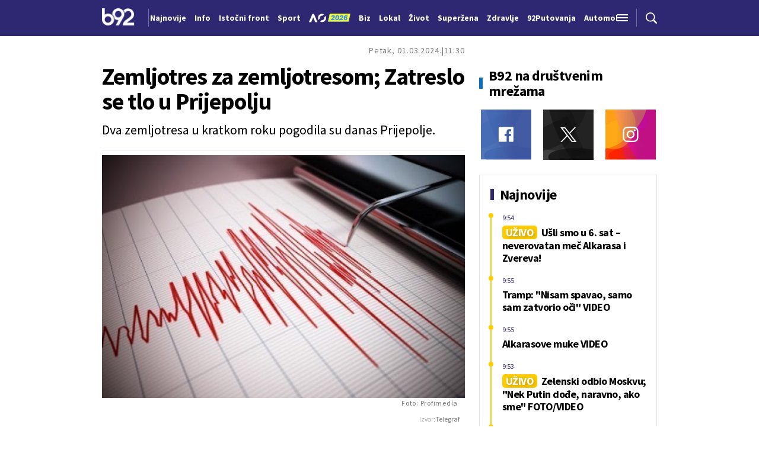

--- FILE ---
content_type: text/html; charset=UTF-8
request_url: https://www.b92.net/o/info/vesti/index?yyyy=2024&mm=03&dd=01&nav_category=12&nav_id=2489753&utm_source=stare_preporuke&utm_medium=b92_mozda_vas_zanima&utm_campaign=b92_stare_preporuke
body_size: 32129
content:
<!DOCTYPE html>
<html lang="sr">
<head>

    
    <title>Zemljotres za zemljotresom; Zatreslo se tlo u Prijepolju  -  B92
</title>
    <meta charset="UTF-8">

    <meta name="viewport" content="width=device-width, initial-scale=1.0">
    <meta name="app-context" content="page">
    <meta name="robots" content="max-image-preview:large">
    
                    <meta name="type" content="article">
    <meta name="author" content="Telegraf">
    <meta name="description" content="
">
    <meta name="keywords" content="B92, najnovije vesti">
    
            <meta name="theme-color" content="#f2f2f2">
            <meta name="locale" content="sr_RS">
    <meta name="url" content="https://www.b92.net/o/info/vesti/index?nav_id=2489753">
    <meta name="image" content="https://www.b92.net/news/pics/2024/03/01/148267055065e1b2c79d1ee594561129_v4_big.jpg" />

    

    <link rel="canonical" href="https://www.b92.net/o/info/vesti/index?nav_id=2489753">

    
    
    <!-- UPSCORE LANDING START -->
    <script> (function(u,p,s,c,r){u[r]=u[r]||function(p){(u[r].q=u[r].q||[]).push(p)},u[r].ls=1*new Date();
        var a=p.createElement(s),m=p.getElementsByTagName(s)[0];a.async=1;a.src=c;m.parentNode.insertBefore(a,m) })
        (window,document,'script','//files.upscore.com/async/upScore.js','upScore');
        upScore({
        config:{
            domain: 'b92.net',
            article: '#article-content',
            track_positions: false},
        data: {
            section: '',
            taxonomy: '',
            object_id: '2489753-old',
            pubdate: '',
            author: 'b92',
            object_type: 'article',
        }});
    </script>
    <!-- UPSCORE LANDING END -->

    
    <meta property="og:title" content='Zemljotres za zemljotresom; Zatreslo se tlo u Prijepolju
'>
    <meta property="og:locale" content="sr_RS">
    <meta property="og:type" content="article">
    <meta property="og:url" content='https://www.b92.net/o/info/vesti/index'>

    <meta property="og:image" content="https://www.b92.net/news/pics/2024/03/01/148267055065e1b2c79d1ee594561129_v4_big.jpg" />
    <meta property="og:image:width" content="1200">
<meta property="og:image:height" content="630">

    <meta property="og:keywords" content="B92, najnovije vesti">
    <meta property="og:description" content="
">
    <meta property="og:site_name" content="B92.net">
    <meta property="og:theme-color" content="#f2f2f2">
    
    <meta name="twitter:card" content="summary_large_image" />
    <meta name="twitter:title" content='Zemljotres za zemljotresom; Zatreslo se tlo u Prijepolju
'>
    <meta name="twitter:locale" content="sr_RS">
    <meta name="twitter:url" content="https://www.b92.net/o/info/vesti/index?nav_id=2489753">
    <meta name="twitter:keywords" content="B92, najnovije vesti">
    <meta property="twitter:site" content="@b92vesti">

    <meta name="twitter:description" content="
">
    <meta name="twitter:theme-color" content="#f2f2f2">
    <meta name="twitter:image" content="https://www.b92.net/news/pics/2024/03/01/148267055065e1b2c79d1ee594561129_v4_big.jpg" />
    <meta property="fb:pages" content="293558305836">

    
    <!--ios compatibility-->
    <meta name="apple-mobile-web-app-capable" content="yes">
    <meta name="apple-mobile-web-app-title" content='Zemljotres za zemljotresom; Zatreslo se tlo u Prijepolju  -  B92
'>
    <link rel="apple-touch-icon" href="/files/b92/img/icons/apple-icon-144x144.png">

    <!--Android compatibility-->
    <meta name="mobile-web-app-capable" content="yes">
    <meta name="application-name" content='Zemljotres za zemljotresom; Zatreslo se tlo u Prijepolju  -  B92
'>

    
    <meta name="msapplication-TileColor" content="#312670">
    <meta name="msapplication-TileImage" content="/files/b92/img/icons/ms-icon-144x144.png">

    
    
            <meta http-equiv="refresh" content="900" >
    

    <link rel="icon" type="image/png" href="/files/b92/img/icons/android-icon-192x192.png">

            <link rel="icon" type="image/x-icon" href="/files/b92/favicon.ico">
    
    <!--CSS FILES-->
    <link rel="preconnect" href="https://fonts.googleapis.com">
    <link rel="preconnect" href="https://fonts.gstatic.com" crossorigin>
            <link href="https://fonts.googleapis.com/css2?family=Barlow+Semi+Condensed:wght@700&family=Barlow:wght@500&family=Source+Sans+Pro:ital,wght@0,300;0,400;0,600;0,700;1,400;1,600&family=Noto+Sans:wght@400&family=Poppins:wght@300;400;500;600;700&display=swap" rel="stylesheet">
    
    
    <link href="https://b92s.net/v5/css/videojs.b92.css?v=9" rel="stylesheet" type="text/css" />
    <link rel="stylesheet" type="text/css" href="https://b92s.net/video.js/video-js.min.css?v=9">
    <link rel="stylesheet" type="text/css" href="https://b92s.net/video.js/videojs-contrib-ads/videojs-contrib-ads.css?v=9">
    <link rel="stylesheet" type="text/css" href="https://b92s.net/video.js/videojs-contrib-ads/videojs.ads.css?v=9">
    <link rel="stylesheet" type="text/css" href="https://b92s.net/video.js/videojs-ima/videojs.ima.css?v=9">
    

    
                        <link href="/files/b92/css/owl.carousel.css?v=9" rel="stylesheet" type="text/css" />
            <link href="/files/b92/css/swiper.bundle.min.css?v=9" rel="stylesheet" type="text/css" />
            <link href="/files/b92/css/jquery.fancybox.min.css?v=9" rel="stylesheet" type="text/css" />
                        
                                    <link href="/files/b92/css/single-news.css?v=9" rel="stylesheet" type="text/css" />
                    
        
        

    <link rel="stylesheet" href="/files/custom.css?v=9">

        <!-- OLD ARTICLE IMAGE PRELOAD -->
            <link href="https://www.b92.net/news/pics/2024/03/01/148267055065e1b2c79d1ee594561129_v4_big.jpg" as="image" rel="preload" />
        
    
            <!-- (C)2000-2024 Gemius SA - gemiusPrism  / b92.net/b92.net NOVO -->
        <script type="text/javascript">
            var pp_gemius_identifier = '0muV7_tOkU1KgBjG_YgmYXZ3PxO1Bvs7Bs3cYFrAlOD.p7';
            // lines below shouldn't be edited
            function gemius_pending(i) { window[i] = window[i] || function() {var x = window[i+'_pdata'] = window[i+'_pdata'] || []; x[x.length]=Array.prototype.slice.call(arguments, 0);};};
            (function(cmds) { var c; while(c = cmds.pop()) gemius_pending(c)})(['gemius_cmd', 'gemius_hit', 'gemius_event', 'gemius_init', 'pp_gemius_hit', 'pp_gemius_event', 'pp_gemius_init']);
            window.pp_gemius_cmd = window.pp_gemius_cmd || window.gemius_cmd;
            (function(d,t) {try {var gt=d.createElement(t),s=d.getElementsByTagName(t)[0],l='http'+((location.protocol=='https:')?'s':''); gt.setAttribute('async','async');
            gt.setAttribute('defer','defer'); gt.src=l+'://gars.hit.gemius.pl/xgemius.js'; s.parentNode.insertBefore(gt,s);} catch (e) {}})(document,'script');
        </script>
        
    <!-- Google Tag Manager -->
    <script>(function(w,d,s,l,i){w[l]=w[l]||[];w[l].push({'gtm.start':
    new Date().getTime(),event:'gtm.js'});var f=d.getElementsByTagName(s)[0],
    j=d.createElement(s),dl=l!='dataLayer'?'&l='+l:'';j.async=true;j.src=
    'https://www.googletagmanager.com/gtm.js?id='+i+dl;f.parentNode.insertBefore(j,f);
    })(window,document,'script','dataLayer','GTM-K88DKZX');</script>
    <!-- End Google Tag Manager -->

    

    
            <script>

            let adsKeywords = {"pageType":"article","articleId":"2489753","bannerSafe":"1","section":"B92","articleCategory":"category","articleSubcategory":"subcategory","source":"Telegraf","pubdate":"2024-03-01 11:30:00","author":"","articleTags":[]};

        </script>
        <!-- DIDOMI CMP START -->
<script type="text/javascript">window.gdprAppliesGlobally=true;(function(){function n(e){if(!window.frames[e]){if(document.body&&document.body.firstChild){var t=document.body;var r=document.createElement("iframe");r.style.display="none";r.name=e;r.title=e;t.insertBefore(r,t.firstChild)}else{setTimeout(function(){n(e)},5)}}}function e(r,a,o,s,c){function e(e,t,r,n){if(typeof r!=="function"){return}if(!window[a]){window[a]=[]}var i=false;if(c){i=c(e,n,r)}if(!i){window[a].push({command:e,version:t,callback:r,parameter:n})}}e.stub=true;e.stubVersion=2;function t(n){if(!window[r]||window[r].stub!==true){return}if(!n.data){return}var i=typeof n.data==="string";var e;try{e=i?JSON.parse(n.data):n.data}catch(t){return}if(e[o]){var a=e[o];window[r](a.command,a.version,function(e,t){var r={};r[s]={returnValue:e,success:t,callId:a.callId};if(n.source){n.source.postMessage(i?JSON.stringify(r):r,"*")}},a.parameter)}}if(typeof window[r]!=="function"){window[r]=e;if(window.addEventListener){window.addEventListener("message",t,false)}else{window.attachEvent("onmessage",t)}}}e("__uspapi","__uspapiBuffer","__uspapiCall","__uspapiReturn");n("__uspapiLocator");e("__tcfapi","__tcfapiBuffer","__tcfapiCall","__tcfapiReturn");n("__tcfapiLocator");(function(e){var t=document.createElement("link");t.rel="preconnect";t.as="script";var r=document.createElement("link");r.rel="dns-prefetch";r.as="script";var n=document.createElement("link");n.rel="preload";n.as="script";var i=document.createElement("script");i.id="spcloader";i.type="text/javascript";i["async"]=true;i.charset="utf-8";var a="https://sdk.privacy-center.org/"+e+"/loader.js?target="+document.location.hostname;if(window.didomiConfig&&window.didomiConfig.user){var o=window.didomiConfig.user;var s=o.country;var c=o.region;if(s){a=a+"&country="+s;if(c){a=a+"&region="+c}}}t.href="https://sdk.privacy-center.org/";r.href="https://sdk.privacy-center.org/";n.href=a;i.src=a;var d=document.getElementsByTagName("script")[0];d.parentNode.insertBefore(t,d);d.parentNode.insertBefore(r,d);d.parentNode.insertBefore(n,d);d.parentNode.insertBefore(i,d)})("5d4f9a97-bbaf-43db-8979-d91911adce82")})();</script>
<script type="text/javascript">
window.didomiConfig = {
    user: {
        bots: {
            consentRequired: false,
            types: ['crawlers', 'performance'],
            // https://developers.didomi.io/cmp/web-sdk/consent-notice/bots
            extraUserAgents: ['cXensebot', 'Lighthouse'],
        }
    }
};
</script>
<!-- DIDOMI CMP END --><style>
.single-news-content .banner-responsive {
	flex-direction:  column;
}
.single-news-content .banner-responsive > * {
	width: auto !important;
}
.single-news-content .banner-responsive .banner-wrapper {
	width: 100%;
}
.single-news-content .banner-responsive .banner-wrapper .banner-inner {
	    display: flex;
	    flex-wrap: wrap;
    justify-content: space-around;
}
.single-news-content .banner-responsive .banner-wrapper .banner-inner div {
	margin-bottom: 10px;
}
@media screen and (max-width: 991px){
	.lupon-sticky { bottom: 70px !important;}
}
</style>
                                                                                                                    <script type="text/javascript">
    (function(c,l,a,r,i,t,y){
        c[a]=c[a]||function(){(c[a].q=c[a].q||[]).push(arguments)};
        t=l.createElement(r);t.async=1;t.src="https://www.clarity.ms/tag/"+i;
        y=l.getElementsByTagName(r)[0];y.parentNode.insertBefore(t,y);
    })(window, document, "clarity", "script", "fqzxjiy0w7");
</script>
                                                                                                                    <script async src='https://hl.upscore.com/config/b92.net.js'></script>
                                                                                                                    <!--<head>-->
<script>
  var esadt;esadt||((esadt=esadt||{}).cmd=esadt.cmd||[],function(){var t=document.createElement("script");t.async=!0,t.id="esadt",t.type="text/javascript";var e="https:"==document.location.protocol;t.src=(e?"https:":"http:")+"///sspjs.eskimi.com/esadt.js",(e=document.getElementsByTagName("script")[0]).parentNode.insertBefore(t,e)}());
</script>
<!--</head>-->
                                                
    


</head>

<body>
  <!-- Google Tag Manager (noscript) -->
    <noscript><iframe src="https://www.googletagmanager.com/ns.html?id=GTM-PHVNJCRH" height="0" width="0" style="display:none;visibility:hidden"></iframe></noscript>
    <!-- End Google Tag Manager (noscript) --><!-- End Google Tag Manager (noscript) -->
    
    
    
    <style>
    :root {
        --categoryColor: #2E2873;
    }
</style>


<div class="header-default-wrapper">
    <div class="banner-header">
        <div class='container'>
                    </div>
    </div>
    <header class="header-default" style="background-color:;
                background-image: url('');">
        <div class="container">
            <div class="header-wrapper">
                <a href="/" class="header-logo" aria-label="Logo">
                    <img src="/files/b92/img/logo-b92.png" alt="logo B92" width="55" height="30">
                </a>
                <div class="header-scroll-menu">
                    <a href="https://www.b92.net/najnovije-vesti" style="color:" class="">Najnovije</a>
                                                                                                    
                                                                                                <a href="/info">
                                    <span style="color:">Info</span></a>
                                                                                                                                                                                      
                                                                                                <a  href="/tema/19/istocni-front">
                                    <span style="color:">Istočni front</span></a>
                                    
                                
                                                                                                                                                                                      
                                                                                                <a href="https://www.b92.net/sport">
                                    <span style="color:">Sport</span></a>
                                                                                                                                                                                      
                                                                                                                                        <a href="/specijal/131/australian-open-2026">
                                                                                            <img src="/files/special/aus-open-2026/aus_open_2026_logo_mob.png" style="width:95px; max-width:95px; margin-bottom:-5px; width:70px; position:relative; top: 2px;">
                                                                                    </a>
                                                                                                                                                                                                                          
                                                                                                <a href="https://www.b92.net/biz">
                                    <span style="color:">Biz</span></a>
                                                                                                                                                                                      
                                                                                                <a href="https://www.b92.net/lokal">
                                    <span style="color:">Lokal</span></a>
                                                                                                                                                                                      
                                                                                                <a href="/zivot">
                                    <span style="color:">Život</span></a>
                                                                                                                                                                                      
                                                                                                <a href="https://superzena.b92.net">
                                    <span style="color:">Superžena</span></a>
                                                                                                                                                                                      
                                                                                                <a href="/zdravlje">
                                    <span style="color:">Zdravlje</span></a>
                                                                                                                                                                                      
                                                                                                <a href="https://www.b92.net/putovanja">
                                    <span style="color:">92Putovanja</span></a>
                                                                                                                                                                                      
                                                                                                <a href="/automobili">
                                    <span style="color:">Automobili</span></a>
                                                                                                                                                                                      
                                                                                                <a href="/tehnopolis">
                                    <span style="color:">Tehnopolis</span></a>
                                                                                                                                                                                      
                                                                                                <a href="/kultura">
                                    <span style="color:">Kultura</span></a>
                                                                                                                                                                                      
                                                                                                <a href="/esports">
                                    <span style="color:">eSports</span></a>
                                                                                                                                                                                      
                                                                                                                                        <a href="/specijal/3/english">
                                            <span style="color:">
                                                                                                    English
                                                                                            </span>
                                        </a>
                                                                                                                                                          </div>
                <div class="navbar-toggler">
                    <img src="/files/b92/img/icons/menu.png" alt="menu">
                </div>
                <a href="https://www.b92.net/najnovije-vesti" class="search-link">
                    <img src="/files/b92/img/icons/zoom.png" alt="search">
                </a>
            </div>
        </div>
        <div class="new-live-news">
            <span class="new-live-btn">Nova vest</span>
        </div>
    </header>
</div>
<div class="header-menu-bg"></div>
<div class="header-aditional-menu">
    <div class="header-aditional-menu-inner">
        <span class="close-menu">
            <img src="/files/b92/img/icons/close.png" alt="close">
        </span>
        <ul class="header-menu">
            <li class="menu-item">
                <a href="https://www.b92.net/najnovije-vesti" class="menu-link active">Najnovije</a>
                                                            <a href="https://www.b92.net/info" class="menu-link active">Info
                                                                                        <span class="toggle-submenu submenu-chevron">
                                    <svg width='22' height="18">
                                        <use xlink:href="/files/b92/fontawesome/solid.svg#chevron-down"></use>
                                    </svg>
                                </span>
                                                    </a>
                                                    <ul class="submenu">
                                                                                                        <li class="submenu-item">
                                        <a href="/info/politika" class="submenu-link">Politika</a>
                                    </li>
                                                                                                        <li class="submenu-item">
                                        <a href="/info/drustvo" class="submenu-link">Društvo</a>
                                    </li>
                                                                                                        <li class="submenu-item">
                                        <a href="/info/hronika" class="submenu-link">Hronika</a>
                                    </li>
                                                                                                        <li class="submenu-item">
                                        <a href="/info/kosovo" class="submenu-link">Kosovo</a>
                                    </li>
                                                                                                        <li class="submenu-item">
                                        <a href="/info/region" class="submenu-link">Region</a>
                                    </li>
                                                                                                        <li class="submenu-item">
                                        <a href="/info/svet" class="submenu-link">Svet</a>
                                    </li>
                                                                                                        <li class="submenu-item">
                                        <a href="/info/razno" class="submenu-link">Razno</a>
                                    </li>
                                                                                                                                            
                                                                    <li class="submenu-item">
                                        <a href="https://www.b92.net/tema/21/rat-u-svetoj-zemlji" class="submenu-link">Rat na Bliskom istoku</a>
                                    </li>
                                                            </ul>

                                                                                                        
                            <a href="https://www.b92.net/biz" class="menu-link active">Biz
                                                                                                    <span class="toggle-submenu submenu-chevron">
                                        <svg width='22' height="18">
                                            <use xlink:href="/files/b92/fontawesome/solid.svg#chevron-down"></use>
                                        </svg>
                                    </span>
                                                            </a>
                        
                                                    <ul class="submenu">
                                                                                                        <li class="submenu-item">
                                        <a href="https://www.b92.net/biz/srbija" class="submenu-link">Srbija</a>
                                    </li>
                                                                                                        <li class="submenu-item">
                                        <a href="https://www.b92.net/biz/region" class="submenu-link">Region</a>
                                    </li>
                                                                                                        <li class="submenu-item">
                                        <a href="https://www.b92.net/biz/svet" class="submenu-link">Svet</a>
                                    </li>
                                                                                                        <li class="submenu-item">
                                        <a href="https://www.b92.net/biz/moj-kvadrat" class="submenu-link">Moj kvadrat</a>
                                    </li>
                                                                                                                                                                                    <li class="submenu-item">
                                        <a href="https://www.b92.net/biz/fokus" class="submenu-link">Fokus</a>
                                    </li>
                                                            </ul>
                                                                                                        
                            <a href="https://www.b92.net/lokal" class="menu-link active">Lokal
                                                                                                    <span class="toggle-submenu submenu-chevron">
                                        <svg width='22' height="18">
                                            <use xlink:href="/files/b92/fontawesome/solid.svg#chevron-down"></use>
                                        </svg>
                                    </span>
                                                            </a>
                        
                                                    <ul class="submenu">
                                                                                                        <li class="submenu-item">
                                        <a href="https://www.b92.net/lokal/beograd" class="submenu-link">Beograd</a>
                                    </li>
                                                                                                        <li class="submenu-item">
                                        <a href="https://www.b92.net/lokal/nis" class="submenu-link">Niš</a>
                                    </li>
                                                                                                        <li class="submenu-item">
                                        <a href="https://www.b92.net/lokal/novi-sad" class="submenu-link">Novi Sad</a>
                                    </li>
                                                                                                        <li class="submenu-item">
                                        <a href="https://www.b92.net/lokal/kragujevac" class="submenu-link">Kragujevac</a>
                                    </li>
                                                                                                        <li class="submenu-item">
                                        <a href="https://www.b92.net/lokal/subotica" class="submenu-link">Subotica</a>
                                    </li>
                                                                                                        <li class="submenu-item">
                                        <a href="https://www.b92.net/lokal/cacak" class="submenu-link">Čačak</a>
                                    </li>
                                                                                                        <li class="submenu-item">
                                        <a href="https://www.b92.net/lokal/novi-pazar" class="submenu-link">Novi Pazar</a>
                                    </li>
                                                                                                        <li class="submenu-item">
                                        <a href="https://www.b92.net/lokal/zrenjanin" class="submenu-link">Zrenjanin</a>
                                    </li>
                                                                                                        <li class="submenu-item">
                                        <a href="https://www.b92.net/lokal/krusevac" class="submenu-link">Kruševac</a>
                                    </li>
                                                                                                        <li class="submenu-item">
                                        <a href="https://www.b92.net/lokal/leskovac" class="submenu-link">Leskovac</a>
                                    </li>
                                                                                                        <li class="submenu-item">
                                        <a href="https://www.b92.net/lokal/jagodina" class="submenu-link">Jagodina</a>
                                    </li>
                                                                                                        <li class="submenu-item">
                                        <a href="https://www.b92.net/lokal/sid" class="submenu-link">Šid</a>
                                    </li>
                                                            </ul>
                                                                                                        
                            <a href="https://www.b92.net/sport" class="menu-link active">Sport
                                                                                                    <span class="toggle-submenu submenu-chevron">
                                        <svg width='22' height="18">
                                            <use xlink:href="/files/b92/fontawesome/solid.svg#chevron-down"></use>
                                        </svg>
                                    </span>
                                                            </a>
                        
                                                    <ul class="submenu">
                                                                                                        <li class="submenu-item">
                                        <a href="https://www.b92.net/sport/fudbal" class="submenu-link">Fudbal</a>
                                    </li>
                                                                                                        <li class="submenu-item">
                                        <a href="https://www.b92.net/sport/kosarka" class="submenu-link">Košarka</a>
                                    </li>
                                                                                                        <li class="submenu-item">
                                        <a href="https://www.b92.net/sport/tenis" class="submenu-link">Tenis</a>
                                    </li>
                                                                                                        <li class="submenu-item">
                                        <a href="https://www.b92.net/sport/atletika" class="submenu-link">Atletika</a>
                                    </li>
                                                                                                        <li class="submenu-item">
                                        <a href="https://www.b92.net/sport/odbojka" class="submenu-link">Odbojka</a>
                                    </li>
                                                                                                        <li class="submenu-item">
                                        <a href="https://www.b92.net/sport/vaterpolo" class="submenu-link">Vaterpolo</a>
                                    </li>
                                                                                                        <li class="submenu-item">
                                        <a href="https://www.b92.net/sport/rukomet" class="submenu-link">Rukomet</a>
                                    </li>
                                                                                                        <li class="submenu-item">
                                        <a href="https://www.b92.net/sport/auto-moto" class="submenu-link">Auto-moto</a>
                                    </li>
                                                                                                        <li class="submenu-item">
                                        <a href="https://www.b92.net/sport/pojedinacni-sportovi" class="submenu-link">Pojedinačni sportovi</a>
                                    </li>
                                                                                                        <li class="submenu-item">
                                        <a href="https://www.b92.net/sport/ekipni-sportovi" class="submenu-link">Ekipni sportovi</a>
                                    </li>
                                                                                                        <li class="submenu-item">
                                        <a href="https://www.b92.net/sport/zimski-sportovi" class="submenu-link">Zimski sportovi</a>
                                    </li>
                                                                                                        <li class="submenu-item">
                                        <a href="https://www.b92.net/sport/sportovi-na-vodi" class="submenu-link">Sportovi na vodi</a>
                                    </li>
                                                                                                        <li class="submenu-item">
                                        <a href="https://www.b92.net/sport/borilacki-sportovi" class="submenu-link">Borilački sportovi</a>
                                    </li>
                                                                                                        <li class="submenu-item">
                                        <a href="https://www.b92.net/sport/olimpizam" class="submenu-link">Olimpizam</a>
                                    </li>
                                                                                                                                                                                                                    </ul>
                                                                                                    
                                                                                    <a href="https://www.b92.net/specijal/5/euroleague" class="menu-link active ">
                                    Euroleague
                                </a>
                                                                                                                                
                                                                                    <a href="https://www.b92.net/specijal/1/nba" class="menu-link active ">
                                    NBA
                                </a>
                                                                                                                                    <a href="https://www.b92.net/zivot" class="menu-link active">Život
                                                                                        <span class="toggle-submenu submenu-chevron">
                                    <svg width='22' height="18">
                                        <use xlink:href="/files/b92/fontawesome/solid.svg#chevron-down"></use>
                                    </svg>
                                </span>
                                                    </a>
                                                    <ul class="submenu">
                                                                                                        <li class="submenu-item">
                                        <a href="/zivot/aktuelno" class="submenu-link">Aktuelno</a>
                                    </li>
                                                                                                        <li class="submenu-item">
                                        <a href="/zivot/nauka" class="submenu-link">Nauka</a>
                                    </li>
                                                                                                        <li class="submenu-item">
                                        <a href="/zivot/istorija" class="submenu-link">Istorija</a>
                                    </li>
                                                                                                        <li class="submenu-item">
                                        <a href="/zivot/tabu" class="submenu-link">Tabu</a>
                                    </li>
                                                                                                        <li class="submenu-item">
                                        <a href="/zivot/ljubimac" class="submenu-link">Ljubimac</a>
                                    </li>
                                                                                                                                            
                                                            </ul>

                                                                                                        <a href="https://www.b92.net/zdravlje" class="menu-link active">Zdravlje
                                                                                        <span class="toggle-submenu submenu-chevron">
                                    <svg width='22' height="18">
                                        <use xlink:href="/files/b92/fontawesome/solid.svg#chevron-down"></use>
                                    </svg>
                                </span>
                                                    </a>
                                                    <ul class="submenu">
                                                                                                        <li class="submenu-item">
                                        <a href="/zdravlje/aktuelno" class="submenu-link">Aktuelno</a>
                                    </li>
                                                                                                        <li class="submenu-item">
                                        <a href="/zdravlje/bolesti" class="submenu-link">Bolesti</a>
                                    </li>
                                                                                                        <li class="submenu-item">
                                        <a href="/zdravlje/prevencija" class="submenu-link">Prevencija</a>
                                    </li>
                                                                                                        <li class="submenu-item">
                                        <a href="/zdravlje/mentalno-zdravlje" class="submenu-link">Mentalno zdravlje</a>
                                    </li>
                                                                                                        <li class="submenu-item">
                                        <a href="/zdravlje/ishrana" class="submenu-link">Ishrana</a>
                                    </li>
                                                                                                                                            
                                                            </ul>

                                                                                                        
                            <a href="https://superzena.b92.net" class="menu-link active">Superžena
                                                                                                    <span class="toggle-submenu submenu-chevron">
                                        <svg width='22' height="18">
                                            <use xlink:href="/files/b92/fontawesome/solid.svg#chevron-down"></use>
                                        </svg>
                                    </span>
                                                            </a>
                        
                                                    <ul class="submenu">
                                                                                                        <li class="submenu-item">
                                        <a href="https://superzena.b92.net/zivoti-poznatih" class="submenu-link">Životi poznatih</a>
                                    </li>
                                                                                                        <li class="submenu-item">
                                        <a href="https://superzena.b92.net/moda" class="submenu-link">Moda</a>
                                    </li>
                                                                                                        <li class="submenu-item">
                                        <a href="https://superzena.b92.net/dom-i-porodica" class="submenu-link">Dom i porodica</a>
                                    </li>
                                                                                                        <li class="submenu-item">
                                        <a href="https://superzena.b92.net/kuhinja" class="submenu-link">Kuhinja</a>
                                    </li>
                                                                                                        <li class="submenu-item">
                                        <a href="https://superzena.b92.net/lepa-i-zdrava" class="submenu-link">Lepa i zdrava</a>
                                    </li>
                                                                                                        <li class="submenu-item">
                                        <a href="https://superzena.b92.net/ljubav-i-strast" class="submenu-link">Ljubav i strast</a>
                                    </li>
                                                                                                        <li class="submenu-item">
                                        <a href="https://superzena.b92.net/astro" class="submenu-link">Astro</a>
                                    </li>
                                                                                                                                                                                    <li class="submenu-item">
                                        <a href="https://superzena.b92.net/superzene" class="submenu-link">Superžene</a>
                                    </li>
                                                                                                                                                                                    <li class="submenu-item">
                                        <a href="https://superzena.b92.net/superstav" class="submenu-link">Superstav</a>
                                    </li>
                                                                                                                                        </ul>
                                                                                                        
                            <a href="https://www.b92.net/putovanja" class="menu-link active">92Putovanja
                                                                                                    <span class="toggle-submenu submenu-chevron">
                                        <svg width='22' height="18">
                                            <use xlink:href="/files/b92/fontawesome/solid.svg#chevron-down"></use>
                                        </svg>
                                    </span>
                                                            </a>
                        
                                                    <ul class="submenu">
                                                                                                        <li class="submenu-item">
                                        <a href="https://www.b92.net/putovanja/moj-put" class="submenu-link">Moj put</a>
                                    </li>
                                                                                                        <li class="submenu-item">
                                        <a href="https://www.b92.net/putovanja/aktuelno" class="submenu-link">Aktuelno</a>
                                    </li>
                                                                                                        <li class="submenu-item">
                                        <a href="https://www.b92.net/putovanja/zanimljivosti" class="submenu-link">Zanimljivosti</a>
                                    </li>
                                                                                                        <li class="submenu-item">
                                        <a href="https://www.b92.net/putovanja/zimovanje" class="submenu-link">Zimovanje</a>
                                    </li>
                                                                                                        <li class="submenu-item">
                                        <a href="https://www.b92.net/putovanja/letovanje" class="submenu-link">Letovanje</a>
                                    </li>
                                                                                                                                        </ul>
                                                                                                        <a href="https://www.b92.net/automobili" class="menu-link active">Automobili
                                                                                        <span class="toggle-submenu submenu-chevron">
                                    <svg width='22' height="18">
                                        <use xlink:href="/files/b92/fontawesome/solid.svg#chevron-down"></use>
                                    </svg>
                                </span>
                                                    </a>
                                                    <ul class="submenu">
                                                                                                        <li class="submenu-item">
                                        <a href="/automobili/aktuelno" class="submenu-link">Aktuelno</a>
                                    </li>
                                                                                                        <li class="submenu-item">
                                        <a href="/automobili/testovi" class="submenu-link">Testovi</a>
                                    </li>
                                                                                                        <li class="submenu-item">
                                        <a href="/automobili/polovnjak" class="submenu-link">Polovnjak</a>
                                    </li>
                                                                                                        <li class="submenu-item">
                                        <a href="/automobili/visoki-napon" class="submenu-link">Visoki napon</a>
                                    </li>
                                                                                                        <li class="submenu-item">
                                        <a href="/automobili/garaza" class="submenu-link">Garaža</a>
                                    </li>
                                                                                                        <li class="submenu-item">
                                        <a href="/automobili/zanimljivosti" class="submenu-link">Zanimljivosti</a>
                                    </li>
                                                                                                                                            
                                                            </ul>

                                                                                                        <a href="https://www.b92.net/tehnopolis" class="menu-link active">Tehnopolis
                                                                                        <span class="toggle-submenu submenu-chevron">
                                    <svg width='22' height="18">
                                        <use xlink:href="/files/b92/fontawesome/solid.svg#chevron-down"></use>
                                    </svg>
                                </span>
                                                    </a>
                                                    <ul class="submenu">
                                                                                                        <li class="submenu-item">
                                        <a href="/tehnopolis/aktuelno" class="submenu-link">Aktuelno</a>
                                    </li>
                                                                                                        <li class="submenu-item">
                                        <a href="/tehnopolis/apps" class="submenu-link">Apps</a>
                                    </li>
                                                                                                        <li class="submenu-item">
                                        <a href="/tehnopolis/android" class="submenu-link">Android</a>
                                    </li>
                                                                                                        <li class="submenu-item">
                                        <a href="/tehnopolis/ios" class="submenu-link">iOS</a>
                                    </li>
                                                                                                        <li class="submenu-item">
                                        <a href="/tehnopolis/racunari" class="submenu-link">Računari</a>
                                    </li>
                                                                                                        <li class="submenu-item">
                                        <a href="/tehnopolis/testovi" class="submenu-link">Testovi</a>
                                    </li>
                                                                                                        <li class="submenu-item">
                                        <a href="/tehnopolis/gejming" class="submenu-link">Gejming</a>
                                    </li>
                                                                                                                                            
                                                            </ul>

                                                                                                        <a href="https://www.b92.net/kultura" class="menu-link active">Kultura
                                                                                        <span class="toggle-submenu submenu-chevron">
                                    <svg width='22' height="18">
                                        <use xlink:href="/files/b92/fontawesome/solid.svg#chevron-down"></use>
                                    </svg>
                                </span>
                                                    </a>
                                                    <ul class="submenu">
                                                                                                        <li class="submenu-item">
                                        <a href="/kultura/aktuelno" class="submenu-link">Aktuelno</a>
                                    </li>
                                                                                                        <li class="submenu-item">
                                        <a href="/kultura/filmtv" class="submenu-link">Film/TV</a>
                                    </li>
                                                                                                        <li class="submenu-item">
                                        <a href="/kultura/muzika" class="submenu-link">Muzika</a>
                                    </li>
                                                                                                        <li class="submenu-item">
                                        <a href="/kultura/pozoriste" class="submenu-link">Pozorište</a>
                                    </li>
                                                                                                        <li class="submenu-item">
                                        <a href="/kultura/knjigestripovi" class="submenu-link">Knjige/Stripovi</a>
                                    </li>
                                                                                                                                            
                                                            </ul>

                                                                                                        <a href="https://www.b92.net/esports" class="menu-link active">eSports
                                                                                        <span class="toggle-submenu submenu-chevron">
                                    <svg width='22' height="18">
                                        <use xlink:href="/files/b92/fontawesome/solid.svg#chevron-down"></use>
                                    </svg>
                                </span>
                                                    </a>
                                                    <ul class="submenu">
                                                                                                        <li class="submenu-item">
                                        <a href="/esports/cs2" class="submenu-link">CS2</a>
                                    </li>
                                                                                                        <li class="submenu-item">
                                        <a href="/esports/lol" class="submenu-link">LoL</a>
                                    </li>
                                                                                                                                                                                    <li class="submenu-item">
                                        <a href="/esports/domaca-scena" class="submenu-link">Domaća scena</a>
                                    </li>
                                                                                                                                                                                                                                                                <li class="submenu-item">
                                        <a href="/esports/fortnite" class="submenu-link">Fortnite</a>
                                    </li>
                                                                                                        <li class="submenu-item">
                                        <a href="/esports/valorant" class="submenu-link">Valorant</a>
                                    </li>
                                                                                                        <li class="submenu-item">
                                        <a href="/esports/aktuelno" class="submenu-link">Aktuelno</a>
                                    </li>
                                                                                                                                            
                                                            </ul>

                                                                                                    
                                                                                    <a href="https://www.b92.net/specijal/3/english" class="menu-link active ">
                                    English
                                </a>
                                                                                                    </li>
            <li class="menu-item">
                <a href="#" class="menu-link active">

                </a>

            </li>
        </ul>
    </div>
    <div class="app-links">
        <a href="https://play.google.com/store/apps/details?id=net.b92.android.brisbane&amp;hl=en&amp;gl=US" aria-label="Google Play">
            <img src="/files/b92/img/googleplay.webp" alt="Google Play" width="auto" height="auto">
        </a>
        <a href="https://apps.apple.com/us/app/b92/id513918593" aria-label="App Store">
            <img src="/files/b92/img/appstore.webp" alt="App Store" width="auto" height="auto">
        </a>
    </div>
</div>

    
    <main >

            <style>
        .single-news .single-news-content {
            font-size: 16px;
            line-height: 22px;
            margin-bottom: 22px;
        }

        .single-news-content strong {
            font-weight:bold !important;
        }
        @media (min-width: 1300px) {
            .single-news .single-news-content {
                font-size: 20px;
                line-height: 30px;
            }
        }
    </style>
    <style>
    .lokal-subcategory-menu-list {
        padding-left:215px !important;
    }
</style>
            <section class="subcategory-menu-wrapper" style="background-color: ">
            <div class="container">
                <div class="subcategory-menu">
                    <ul class="subcategory-menu-list ">
                                                
                        
                    </ul>
                </div>
            </div>
        </section>
    


            <section class="single-news">
        <div class="container">
            <div class="layout">
                <div class="main-content">
                    <div class="single-news-header">
                                                <div class="single-news-time">
                            <p class="single-news-date">Petak, 01.03.2024.</p>
                            <p class="single-news-hour">11:30</p>
                        </div>
                        <h1 class="single-news-title">Zemljotres za zemljotresom; Zatreslo se tlo u Prijepolju</h1>
                                                    <p class="single-news-short-description">
                                Dva zemljotresa u kratkom roku pogodila su danas Prijepolje. 


                            </p>
                                                <div class="single-news-author" style="order: 4">
                                                            <p>
                                    
                                    
                                                                            Izvor: <span>Telegraf</span>
                                                                    </p>
                                                    </div>
                        <figure class="single-news-lead-image">
                            <div class="img-placeholder">
                                <picture>
                                                                                                                <img src="https://www.b92.net/news/pics/2024/03/01/148267055065e1b2c79d1ee594561129_v4_big.jpg"
                                             alt="Zemljotres za zemljotresom; Zatreslo se tlo u Prijepolju"
                                             fetchpriority="high"
                                             loading="eager"
                                             class="lazyload">
                                                                    </picture>
                            </div>
                                                            <div class='image-info'>
                                    <span class='caption'></span>
                                    <span class='source'>Foto: Profimedia</span>
                                </div>
                                                    </figure>
                    </div>
                    
                    <div class="single-news-layout">

                        <div class="single-news-content old-single-news">
                                                                    <p></p>
                                
                                                                <p>To je objavljeno na sajtu Seizmološkog zavoda Srbije.

</p>
                                
                                

                                                                                                                                                                                                                                                                                
                                        Prvi zemljotres se desio u 10 sati i 18 munuta, a drugi četiri minuta kasnije. <br /><br /> Jedan je bio jačine 2,5 stepeni po Rihteru a drugi 2,6. <br /><br /> &quot;Teorijski intenzitet u epicentru procenjen je na III-IV stepen Merkalijeve skale. Zemljotresi ovakvog intenziteta ne mogu izazvati oštećenja na objektima u epicentralnoj oblasti&quot;, navodi se na sajtu Seizmološkog zavoda Srbije. <br /><br /> Prvi je bio na dubini od pet kilometara, a drugi na dubini od dva kilometra.

                                                                                                                                                                                                                                                        <!-- banner code for intext-1 -->
                    <div class="banner ">
                        <div class='banner-wrapper'>
                            <div class='banner-inner '>
                            <div id="widget-pasus" data-ayu-widget="34"></div><script src="https://www.w4m.rs/tracker.js" async></script>
<style>
@media screen and (max-width: 500px){
.ayuWidget.latest-news.ayuLatest2{display:flex !important;}
.ayuPost.news-item.ayuNews2:nth-of-type(3){display: none !important;}
}
</style>
                            </div>
                        </div>
                    </div>
                                                            
    


                                                                                                                                            <div class="disclaimer-old-news">
                                    <p>Ovo je arhivirana verzija originalne stranice. Izvinjavamo se ukoliko, usled tehničkih ograničenja,
                                        stranica i njen sadržaj ne odgovaraju originalnoj verziji.</p>
                                </div>
                                                                    <div class="single-news-comments">
                                        <h4 class="section-title">
                                            <span class="title-border" style="background-color: #2E2873;"></span>
                                            <span>Komentari</span>
                                            <a href="/komentari?nav_id=2489753&categoryid=0&subcategoryid=0"
                                                class="single-news-comments-number">0</a>
                                        </h4>
                                        <a href="/komentari?nav_id=2489753" class="btn transparent-btn">Pogledaj
                                            komentare</a>
                                        
                                    </div>
                                                        </div>
                        <div class="single-news-sidebar">
                                                            <h4 class="section-title comments-title">
                                    <a href="/komentari?nav_id=2489753&categoryid=0&subcategoryid=0"
                                        class="single-news-comments-number">0</a>
                                    <span>Komentari</span>
                                </h4>
                                                        <div class="read-more-news-sidebar">
        <h4 class="section-title">
            <span class="title-border" style="background-color: #2E2873;"></span>
            <span>Možda vas zanima</span>
        </h4>
        <div class="news-box">
                            <article class="news-item  "   >
    <div class="news-item-image-wrapper">
                            <a href="https://www.b92.net/info/svet/202931/trampe-upozoren-si-balisticke-rakete-mogu-da-pogode-sad-za-18-minuta/vest" class="news-item-image" >
        
            
            <picture>
                                                            <source srcset="/data/images/2026-01-29/207939_shutterstock-1906777723_ig.webp?timestamp=1769680288" media="(min-width: 1300px)" type="image/webp">
                                            <source srcset="/data/images/2026-01-29/207939_shutterstock-1906777723_ig.webp?timestamp=1769680288" media="(min-width: 992px)" type="image/webp">
                                            <source srcset="/data/images/2026-01-29/207939_shutterstock-1906777723_ig.webp?timestamp=1769680288" media="(min-width: 768px)" type="image/webp">
                                            <source srcset="/data/images/2026-01-29/207939_shutterstock-1906777723_ig.webp?timestamp=1769680288" media="(min-width: 576px)" type="image/webp">
                                            <source srcset="/data/images/2026-01-29/207939_shutterstock-1906777723_ig.webp?timestamp=1769680288" media="(min-width: 420px)" type="image/webp">
                                            <source srcset="/data/images/2026-01-29/207939_shutterstock-1906777723_ig.webp?timestamp=1769680288" media="(min-width: 100px)" type="image/webp">
                                                    <img
                src="/data/images/2026-01-29/207939_shutterstock-1906777723_kf.jpg?timestamp=1769680288"
                                alt="Trampe, upozoren si: &quot;Balističke rakete mogu da pogode SAD za 18 minuta&quot;"
                                    class="lazyload"
                    loading="lazy"
                                >
            </picture>
        </a>
                                
                                            <a href="https://www.b92.net/svi-komentari/202931" class="news-item-comments-number">7</a>
                        <a href="https://www.b92.net/svi-komentari/202931" class="news-item-author"></a>
                        </div>
    <div class="news-item-data">
        

                    
                                                <a href="https://www.b92.net/info/svet" class="news-item-category"
                                        style="color:#106DB9"
                    >Svet</a>
                                    
                    <h2 class="news-item-title">
                                    <a href="https://www.b92.net/info/svet/202931/trampe-upozoren-si-balisticke-rakete-mogu-da-pogode-sad-za-18-minuta/vest">
                                                <span >
                    Trampe, upozoren si: &quot;Balističke rakete mogu da pogode SAD za 18 minuta&quot;
                </span>
            </a></h2>
                <p class="news-item-description">Norveški ministar odbrane Tore Sandvik pokazao je mapu sveta iz arktičke perspektive: rusko poluostrvo Kola, dom jednog od najvećih nuklearnih arsenala na svetu. Najkraći put raketa odatle do američkih gradova je preko Arktika, blizu Severnog pola i Grenlanda.</p>
        <div class="news-item-time">
            <p class="news-item-hour">9:50</p>
                
            <p class="news-item-date"> 29.1.2026.</p>

            <p class="news-item-before-time">
                <span class="before-time-number">1</span>
                <span class="before-time-text">d</span>
            </p>
        </div>
    </div>
 </article>
                            <article class="news-item  "   >
    <div class="news-item-image-wrapper">
                            <a href="https://www.b92.net/sport/fudbal/evrokupovi/203141/uzivo-crvena-zvezda-selta-liga-evrope-8-kolo-live-prenos/vest" class="news-item-image" >
        
            
            <picture>
                                                            <source srcset="/data/images/2026-01-29/208236_zvezda-celta-44_ig.webp?timestamp=1769728072" media="(min-width: 1300px)" type="image/webp">
                                            <source srcset="/data/images/2026-01-29/208236_zvezda-celta-44_ig.webp?timestamp=1769728072" media="(min-width: 992px)" type="image/webp">
                                            <source srcset="/data/images/2026-01-29/208236_zvezda-celta-44_ig.webp?timestamp=1769728072" media="(min-width: 768px)" type="image/webp">
                                            <source srcset="/data/images/2026-01-29/208236_zvezda-celta-44_ig.webp?timestamp=1769728072" media="(min-width: 576px)" type="image/webp">
                                            <source srcset="/data/images/2026-01-29/208236_zvezda-celta-44_ig.webp?timestamp=1769728072" media="(min-width: 420px)" type="image/webp">
                                            <source srcset="/data/images/2026-01-29/208236_zvezda-celta-44_ig.webp?timestamp=1769728072" media="(min-width: 100px)" type="image/webp">
                                                    <img
                src="/data/images/2026-01-29/208236_zvezda-celta-44_kf.JPG?timestamp=1769728072"
                                alt="Zvezda bez sreće i pobede – poznat naredni rival; &quot;Ovo je nivo liga petica&quot;; &quot;Bog će odlučiti&quot;"
                                    class="lazyload"
                    loading="lazy"
                                >
            </picture>
        </a>
                                
                                                                                                
                                        <a href="https://www.b92.net/sport/svi-komentari/203141" class="news-item-comments-number">117</a>
                        <a href="https://www.b92.net/sport/svi-komentari/203141" class="news-item-author">B92.sport</a>
                        </div>
    <div class="news-item-data">
        

                    <a href="https://www.b92.net/sport/specijal/117/evrokupovi" class="news-item-category"
                                    style="color:#106DB9"
                >
                Evrokupovi
            </a>
        
                    <h2 class="news-item-title">
                                    <a href="https://www.b92.net/sport/fudbal/evrokupovi/203141/uzivo-crvena-zvezda-selta-liga-evrope-8-kolo-live-prenos/vest">
                                                <span >
                    Zvezda bez sreće i pobede – poznat naredni rival; &quot;Ovo je nivo liga petica&quot;; &quot;Bog će odlučiti&quot;
                </span>
            </a></h2>
                <p class="news-item-description">Fudbaleri Crvene zvezde remizirali su sa Seltom na &quot;Marakani&quot; rezultatom 1:1, u okviru poslednjeg osmog kola ligaškog dela Lige Evrope.</p>
        <div class="news-item-time">
            <p class="news-item-hour">23:55</p>
                
            <p class="news-item-date"> 29.1.2026.</p>

            <p class="news-item-before-time">
                <span class="before-time-number">9</span>
                <span class="before-time-text">h</span>
            </p>
        </div>
    </div>
 </article>
                            <article class="news-item  "   >
    <div class="news-item-image-wrapper">
                            <a href="https://www.b92.net/sport/tenis/vesti/202585/uzivo-prenos-australijan-open-cetvrtfinale-janik-siner-ben-selton/vest" class="news-item-image" >
        
            
            <picture>
                                                            <source srcset="/data/images/2026-01-28/207662_tan2026-01-2811222023-0_ig.webp?timestamp=1769598226" media="(min-width: 1300px)" type="image/webp">
                                            <source srcset="/data/images/2026-01-28/207662_tan2026-01-2811222023-0_ig.webp?timestamp=1769598226" media="(min-width: 992px)" type="image/webp">
                                            <source srcset="/data/images/2026-01-28/207662_tan2026-01-2811222023-0_ig.webp?timestamp=1769598226" media="(min-width: 768px)" type="image/webp">
                                            <source srcset="/data/images/2026-01-28/207662_tan2026-01-2811222023-0_ig.webp?timestamp=1769598226" media="(min-width: 576px)" type="image/webp">
                                            <source srcset="/data/images/2026-01-28/207662_tan2026-01-2811222023-0_ig.webp?timestamp=1769598226" media="(min-width: 420px)" type="image/webp">
                                            <source srcset="/data/images/2026-01-28/207662_tan2026-01-2811222023-0_ig.webp?timestamp=1769598226" media="(min-width: 100px)" type="image/webp">
                                                    <img
                src="/data/images/2026-01-28/207662_tan2026-01-2811222023-0_kf.jpg?timestamp=1769598226"
                                alt="Magija Sinera – Đoković dobio rivala u polufinalu!"
                                    class="lazyload"
                    loading="lazy"
                                >
            </picture>
        </a>
                                
                                                                                                
                                        <a href="https://www.b92.net/sport/svi-komentari/202585" class="news-item-comments-number">90</a>
                        <a href="https://www.b92.net/sport/svi-komentari/202585" class="news-item-author">B92.sport</a>
                        </div>
    <div class="news-item-data">
        

                    
                                                <a href="https://www.b92.net/sport/tenis" class="news-item-category"
                                                    style="color:#106DB9"
                        >
                        Tenis
                    </a>
                                    
                    <h2 class="news-item-title">
                                    <a href="https://www.b92.net/sport/tenis/vesti/202585/uzivo-prenos-australijan-open-cetvrtfinale-janik-siner-ben-selton/vest">
                                                <span >
                    Magija Sinera – Đoković dobio rivala u polufinalu!
                </span>
            </a></h2>
                <p class="news-item-description">Janik Siner će igrati protiv Novaka Đokovića u polufinalu Australijan opena.</p>
        <div class="news-item-time">
            <p class="news-item-hour">11:55</p>
                
            <p class="news-item-date"> 28.1.2026.</p>

            <p class="news-item-before-time">
                <span class="before-time-number">1</span>
                <span class="before-time-text">d</span>
            </p>
        </div>
    </div>
 </article>
                            <article class="news-item  "   >
    <div class="news-item-image-wrapper">
                            <a href="https://www.b92.net/sport/tenis/vesti/202730/janik-siner-konferencija-za-medije-australijan-open-cetvrtfinale/vest" class="news-item-image" >
        
            
            <picture>
                                                            <source srcset="/data/images/2026-01-28/207723_tan2026-01-2812031691-6_ig.webp?timestamp=1769604890" media="(min-width: 1300px)" type="image/webp">
                                            <source srcset="/data/images/2026-01-28/207723_tan2026-01-2812031691-6_ig.webp?timestamp=1769604890" media="(min-width: 992px)" type="image/webp">
                                            <source srcset="/data/images/2026-01-28/207723_tan2026-01-2812031691-6_ig.webp?timestamp=1769604890" media="(min-width: 768px)" type="image/webp">
                                            <source srcset="/data/images/2026-01-28/207723_tan2026-01-2812031691-6_ig.webp?timestamp=1769604890" media="(min-width: 576px)" type="image/webp">
                                            <source srcset="/data/images/2026-01-28/207723_tan2026-01-2812031691-6_ig.webp?timestamp=1769604890" media="(min-width: 420px)" type="image/webp">
                                            <source srcset="/data/images/2026-01-28/207723_tan2026-01-2812031691-6_ig.webp?timestamp=1769604890" media="(min-width: 100px)" type="image/webp">
                                                    <img
                src="/data/images/2026-01-28/207723_tan2026-01-2812031691-6_kf.jpg?timestamp=1769604890"
                                alt="Siner o Đokoviću: &quot;Nesrećan slučaj&quot;"
                                    class="lazyload"
                    loading="lazy"
                                >
            </picture>
        </a>
                                
                                                                                                
                                        <a href="https://www.b92.net/sport/svi-komentari/202730" class="news-item-comments-number">17</a>
                        <a href="https://www.b92.net/sport/svi-komentari/202730" class="news-item-author">B92.sport</a>
                        </div>
    <div class="news-item-data">
        

                    
                                                <a href="https://www.b92.net/sport/tenis" class="news-item-category"
                                                    style="color:#106DB9"
                        >
                        Tenis
                    </a>
                                    
                    <h2 class="news-item-title">
                                    <a href="https://www.b92.net/sport/tenis/vesti/202730/janik-siner-konferencija-za-medije-australijan-open-cetvrtfinale/vest">
                                                <span >
                    Siner o Đokoviću: &quot;Nesrećan slučaj&quot;
                </span>
            </a></h2>
                <p class="news-item-description">Janik Siner je na konferenciji za medije govorio o svom rivalu u polufinalnom meču, Novaku Đokoviću.</p>
        <div class="news-item-time">
            <p class="news-item-hour">14:00</p>
                
            <p class="news-item-date"> 28.1.2026.</p>

            <p class="news-item-before-time">
                <span class="before-time-number">1</span>
                <span class="before-time-text">d</span>
            </p>
        </div>
    </div>
 </article>
                            <article class="news-item  "   >
    <div class="news-item-image-wrapper">
                            <a href="https://www.b92.net/info/svet/202877/pronadjen-avion-nestao-u-kolumbiji-poginulo-svih-15-putnika/vest" class="news-item-image" >
        
            
            <picture>
                                                            <source srcset="/data/images/2025-12-23/197888_profimedia-1061353355_ig.webp?timestamp=1769640640" media="(min-width: 1300px)" type="image/webp">
                                            <source srcset="/data/images/2025-12-23/197888_profimedia-1061353355_ig.webp?timestamp=1769640640" media="(min-width: 992px)" type="image/webp">
                                            <source srcset="/data/images/2025-12-23/197888_profimedia-1061353355_ig.webp?timestamp=1769640640" media="(min-width: 768px)" type="image/webp">
                                            <source srcset="/data/images/2025-12-23/197888_profimedia-1061353355_ig.webp?timestamp=1769640640" media="(min-width: 576px)" type="image/webp">
                                            <source srcset="/data/images/2025-12-23/197888_profimedia-1061353355_ig.webp?timestamp=1769640640" media="(min-width: 420px)" type="image/webp">
                                            <source srcset="/data/images/2025-12-23/197888_profimedia-1061353355_ig.webp?timestamp=1769640640" media="(min-width: 100px)" type="image/webp">
                                                    <img
                src="/data/images/2025-12-23/197888_profimedia-1061353355_kf.jpg?timestamp=1769640640"
                                alt="Pronađen nestali avion: Svi su mrtvi FOTO/VIDEO"
                                    class="lazyload"
                    loading="lazy"
                                >
            </picture>
        </a>
                                
                                            <a href="https://www.b92.net/svi-komentari/202877" class="news-item-comments-number">0</a>
                        <a href="https://www.b92.net/svi-komentari/202877" class="news-item-author"></a>
                        </div>
    <div class="news-item-data">
        

                    
                                                <a href="https://www.b92.net/info/svet" class="news-item-category"
                                        style="color:#106DB9"
                    >Svet</a>
                                    
                    <h2 class="news-item-title">
                                    <a href="https://www.b92.net/info/svet/202877/pronadjen-avion-nestao-u-kolumbiji-poginulo-svih-15-putnika/vest">
                                                <span >
                    Pronađen nestali avion: Svi su mrtvi FOTO/VIDEO
                </span>
            </a></h2>
                <p class="news-item-description">Avion kolumbijske kompanije Satena sa 15 osoba na letu, pronađen je danas u planinskoj oblasti Katatumbo u severoistočnom delu Kolumbije u blizini granice sa Venecuelom, a u nesreći nema preživelih, saopštile su vlasti.</p>
        <div class="news-item-time">
            <p class="news-item-hour">22:53</p>
                
            <p class="news-item-date"> 28.1.2026.</p>

            <p class="news-item-before-time">
                <span class="before-time-number">1</span>
                <span class="before-time-text">d</span>
            </p>
        </div>
    </div>
 </article>
                    </div>
    </div>
                            <div class="single-news-share">
    <p>Podeli:</p>
    <a href="https://facebook.com/sharer.php?u=http%3A%2F%2Fwww.b92.net%2Fo%2Finfo%2Fvesti%2Findex%3Fdd%3D01%26mm%3D03%26nav_category%3D12%26nav_id%3D2489753%26utm_campaign%3Db92_stare_preporuke%26utm_medium%3Db92_mozda_vas_zanima%26utm_source%3Dstare_preporuke%26yyyy%3D2024" target="_blank">
        <svg width='16' height="16">
            <use xlink:href="/files/b92/fontawesome/brands.svg#square-facebook"></use>
        </svg>
    </a>
    <a href="https://twitter.com/intent/tweet?text=Zemljotres+za+zemljotresom%3B+Zatreslo+se+tlo+u+Prijepolju+via+%40b92vesti&url=http%3A%2F%2Fwww.b92.net%2Fo%2Finfo%2Fvesti%2Findex%3Fdd%3D01%26mm%3D03%26nav_category%3D12%26nav_id%3D2489753%26utm_campaign%3Db92_stare_preporuke%26utm_medium%3Db92_mozda_vas_zanima%26utm_source%3Dstare_preporuke%26yyyy%3D2024" target="_blank">
        <svg width='19' height="16">
            <use xlink:href="/files/b92/fontawesome/brands.svg#x-twitter"></use>
        </svg>
    </a>
    <a href="javascript:;" data-url="http://www.b92.net/o/info/vesti/index?dd=01&amp;mm=03&amp;nav_category=12&amp;nav_id=2489753&amp;utm_campaign=b92_stare_preporuke&amp;utm_medium=b92_mozda_vas_zanima&amp;utm_source=stare_preporuke&amp;yyyy=2024" type="button" onclick="Copy();">
        <svg width='18' height="14">
            <use xlink:href="/files/b92/fontawesome/solid.svg#link"></use>
        </svg>
    </a>
    <a href="mailto:?subject=Zemljotres+za+zemljotresom%3B+Zatreslo+se+tlo+u+Prijepolju&body=http%3A%2F%2Fwww.b92.net%2Fo%2Finfo%2Fvesti%2Findex%3Fdd%3D01%26mm%3D03%26nav_category%3D12%26nav_id%3D2489753%26utm_campaign%3Db92_stare_preporuke%26utm_medium%3Db92_mozda_vas_zanima%26utm_source%3Dstare_preporuke%26yyyy%3D2024" target="_blank">
        <svg width='18' height="15">
            <use xlink:href="/files/b92/fontawesome/solid.svg#envelope"></use>
        </svg>
    </a>
    <a href="https://linkedin.com/shareArticle?mini=true&url=http%3A%2F%2Fwww.b92.net%2Fo%2Finfo%2Fvesti%2Findex%3Fdd%3D01%26mm%3D03%26nav_category%3D12%26nav_id%3D2489753%26utm_campaign%3Db92_stare_preporuke%26utm_medium%3Db92_mozda_vas_zanima%26utm_source%3Dstare_preporuke%26yyyy%3D2024" class='fab fa-linkedin-in' target="_blank" >
        <svg width='17' height="16">
            <use xlink:href="/files/b92/fontawesome/brands.svg#linkedin-in"></use>
        </svg>
    </a>
</div>

<script>
    function Copy() {
        var dummy = document.createElement('input'),
            text = window.location.href;
        document.body.appendChild(dummy);
        dummy.value = text;
        dummy.select();
        document.execCommand('copy');
        document.body.removeChild(dummy);
    }
</script>
                        </div>
                    </div>


                

                </div>
                <div class="sidebar">
            <div class="social-box-sidebar">
    <h4 class="section-title">
        <span class="title-border" style="background-color: #106DB9;"></span>
        <span>B92 na društvenim mrežama</span>
    </h4>
    <div class="social-links">
        <a href="https://www.facebook.com/B92vesti/?locale=sr_RS" target="_blank" aria-label="Facebook">
            <img src="/files/b92/img/social/fb.webp" alt="" width="85" height="85">
        </a>
        <a href="https://twitter.com/b92vesti" target="_blank" aria-label="Twitter">
            <img src="/files/b92/img/social/twit.webp" alt="" width="85" height="85">
        </a>
        <a href="https://www.instagram.com/b92net/?hl=sr" target="_blank" aria-label="Instagram">
            <img src="/files/b92/img/social/insta.webp" alt="" width="85" height="85">
        </a>
    </div>
</div>

    <div class="latest-news-sidebar">
    <h4 class="section-title">
        <span class="title-border" style="background-color: #2E2873;"></span>
        <span>Najnovije</span>
    </h4>
    <article class="video-item">
                        <article class="news-item  "   >
    <div class="news-item-image-wrapper">
                    <span class="live-dot"><span></span></span>
                            <a href="https://www.b92.net/sport/tenis/vesti/203217/polufinale-australijan-opena-karlos-alkaras-aleksander-zverev-uzivo-prenos-gde-gledati/vest" class="news-item-image" >
        
            
            <picture>
                                    <source srcset="
                                            /data/images/2026-01-30/208300_tan2026-01-3008031781-4_f.webp 930w,
                                        /data/images/2026-01-30/208300_tan2026-01-3008031781-4_ig.webp 344w"
                    type="image/webp">
                                <img
                src="/data/images/2026-01-30/208300_tan2026-01-3008031781-4_kf.jpg?timestamp=1769763275"
                                alt="Ušli smo u 6. sat – neverovatan meč Alkarasa i Zvereva!"
                                    class="lazyload"
                    loading="lazy"
                                >
            </picture>
        </a>
                                
                                                                                                
                                        <a href="https://www.b92.net/sport/svi-komentari/203217" class="news-item-comments-number">22</a>
                        <a href="https://www.b92.net/sport/svi-komentari/203217" class="news-item-author">B92.sport</a>
                        </div>
    <div class="news-item-data">
        

                    <a href="https://www.b92.net/sport/specijal/131/australian-open-2026" class="news-item-category"
                                    style="color:#106DB9"
                >
                Australian Open 2026
            </a>
        
                    <h2 class="news-item-title">
                                    <a href="https://www.b92.net/sport/tenis/vesti/203217/polufinale-australijan-opena-karlos-alkaras-aleksander-zverev-uzivo-prenos-gde-gledati/vest">
                                                    <span class="live-text-title">
                        uživo                    </span>
                                <span >
                    Ušli smo u 6. sat – neverovatan meč Alkarasa i Zvereva!
                </span>
            </a></h2>
                <p class="news-item-description">U prvom polufinalu Australijan opena Karlos Alkaras igra protiv Aleksandera Zvereva.</p>
        <div class="news-item-time">
            <p class="news-item-hour">9:54</p>
                
            <p class="news-item-date"> 30.1.2026.</p>

            <p class="news-item-before-time">
                <span class="before-time-number">1</span>
                <span class="before-time-text">min</span>
            </p>
        </div>
    </div>
 </article>
                            <article class="news-item  "   >
    <div class="news-item-image-wrapper">
                            <a href="https://www.b92.net/info/svet/203260/tramp-zaspao-usred-sastanka/vest" class="news-item-image" >
        
            
            <picture>
                                    <source srcset="
                                            /data/images/2026-01-22/205854_profimedia-1068272572_f.webp 930w,
                                        /data/images/2026-01-22/205854_profimedia-1068272572_ig.webp 344w"
                    type="image/webp">
                                <img
                src="/data/images/2026-01-22/205854_profimedia-1068272572_kf.jpg?timestamp=1769762920"
                                alt="Tramp: &quot;Nisam spavao, samo sam zatvorio oči&quot; VIDEO"
                                    class="lazyload"
                    loading="lazy"
                                >
            </picture>
        </a>
                                
                                            <a href="https://www.b92.net/svi-komentari/203260" class="news-item-comments-number">0</a>
                        <a href="https://www.b92.net/svi-komentari/203260" class="news-item-author"></a>
                        </div>
    <div class="news-item-data">
        

                    
                                                <a href="https://www.b92.net/info/svet" class="news-item-category"
                                        style="color:#106DB9"
                    >Svet</a>
                                    
                    <h2 class="news-item-title">
                                    <a href="https://www.b92.net/info/svet/203260/tramp-zaspao-usred-sastanka/vest">
                                                <span >
                    Tramp: &quot;Nisam spavao, samo sam zatvorio oči&quot; VIDEO
                </span>
            </a></h2>
                <p class="news-item-description">Predsednik Sjedinjenih Američkih Država Donald Tramp priznao je da je tokom poslednjeg sastanka kabineta zatvorio oči jer mu je, kako je rekao, bilo &quot;prilično dosadno&quot;.</p>
        <div class="news-item-time">
            <p class="news-item-hour">9:55</p>
                
            <p class="news-item-date"> 30.1.2026.</p>

            <p class="news-item-before-time">
                <span class="before-time-number">1</span>
                <span class="before-time-text">min</span>
            </p>
        </div>
    </div>
 </article>
                            <article class="news-item  "   >
    <div class="news-item-image-wrapper">
                            <a href="https://www.b92.net/sport/tenis/vesti/203265/alkarasovo-mucenje-sa-grcevima-i-povracanjem-video/vest" class="news-item-image" >
        
            
            <picture>
                                    <source srcset="
                                            /data/images/2026-01-30/208301_13691160_f.webp 930w,
                                        /data/images/2026-01-30/208301_13691160_ig.webp 344w"
                    type="image/webp">
                                <img
                src="/data/images/2026-01-30/208301_13691160_kf.jpg?timestamp=1769763354"
                                alt="Alkarasove muke VIDEO"
                                    class="lazyload"
                    loading="lazy"
                                >
            </picture>
        </a>
                                
                                                                                                
                                        <a href="https://www.b92.net/sport/svi-komentari/203265" class="news-item-comments-number">0</a>
                        <a href="https://www.b92.net/sport/svi-komentari/203265" class="news-item-author"></a>
                        </div>
    <div class="news-item-data">
        

                    <a href="https://www.b92.net/sport/specijal/131/australian-open-2026" class="news-item-category"
                                    style="color:#106DB9"
                >
                Australian Open 2026
            </a>
        
                    <h2 class="news-item-title">
                                    <a href="https://www.b92.net/sport/tenis/vesti/203265/alkarasovo-mucenje-sa-grcevima-i-povracanjem-video/vest">
                                                <span >
                    Alkarasove muke VIDEO
                </span>
            </a></h2>
                <p class="news-item-description">Karlos Alkaras je tokom polufinala Australijan opena protiv Aleksandra Zvereva patio od grčeva i povraćanja u trenutku kada je imao prednost od dva seta i ulazio u završnicu trećeg seta.</p>
        <div class="news-item-time">
            <p class="news-item-hour">9:55</p>
                
            <p class="news-item-date"> 30.1.2026.</p>

            <p class="news-item-before-time">
                <span class="before-time-number">1</span>
                <span class="before-time-text">min</span>
            </p>
        </div>
    </div>
 </article>
                            <article class="news-item  "   >
    <div class="news-item-image-wrapper">
                    <span class="live-dot"><span></span></span>
                            <a href="https://www.b92.net/info/svet/203214/rat-u-ukrajini-1436-dan-najnovije-vesti-o-sukobu-rusije-i-ukrajine/vest" class="news-item-image" >
        
            
            <picture>
                                    <source srcset="
                                            /data/images/2026-01-23/206177_tan2026-01-2217172159-2_f.webp 930w,
                                        /data/images/2026-01-23/206177_tan2026-01-2217172159-2_ig.webp 344w"
                    type="image/webp">
                                <img
                src="/data/images/2026-01-23/206177_tan2026-01-2217172159-2_kf.jpg?timestamp=1769763193"
                                alt="Zelenski odbio Moskvu; &quot;Nek Putin dođe, naravno, ako sme&quot;  FOTO/VIDEO"
                                    class="lazyload"
                    loading="lazy"
                                >
            </picture>
        </a>
                                
                                            <a href="https://www.b92.net/svi-komentari/203214" class="news-item-comments-number">4</a>
                        <a href="https://www.b92.net/svi-komentari/203214" class="news-item-author"></a>
                        </div>
    <div class="news-item-data">
        

                    
                                                <a href="https://www.b92.net/info/svet" class="news-item-category"
                                        style="color:#106DB9"
                    >Svet</a>
                                    
                    <h2 class="news-item-title">
                                    <a href="https://www.b92.net/info/svet/203214/rat-u-ukrajini-1436-dan-najnovije-vesti-o-sukobu-rusije-i-ukrajine/vest">
                                                    <span class="live-text-title">
                        uživo                    </span>
                                <span >
                    Zelenski odbio Moskvu; &quot;Nek Putin dođe, naravno, ako sme&quot;  FOTO/VIDEO
                </span>
            </a></h2>
                <p class="news-item-description">Rat u Ukrajini – 1.436. dan. Ukrajinski predsednik Volodimir Zelenski izjavio je da očekuje primenu dogovora Rusije o sedmodnevnoj obustavi napada na Kijev i druge gradove zbog hladnoće, kako je ranije najavio američki predsednik Donald Tramp.</p>
        <div class="news-item-time">
            <p class="news-item-hour">9:53</p>
                
            <p class="news-item-date"> 30.1.2026.</p>

            <p class="news-item-before-time">
                <span class="before-time-number">2</span>
                <span class="before-time-text">min</span>
            </p>
        </div>
    </div>
 </article>
                            <article class="news-item  "   >
    <div class="news-item-image-wrapper">
                            <a href="https://www.b92.net/zivot/aktuelno/203249/decaka-nasmrt-izujedala-ajkula-na-plazi/vest" class="news-item-image" >
        
            
            <picture>
                                    <source srcset="
                                            /data/images/2026-01-24/206503_tan2026-01-2004323119-4_f.webp 930w,
                                        /data/images/2026-01-24/206503_tan2026-01-2004323119-4_ig.webp 344w"
                    type="image/webp">
                                <img
                src="/data/images/2026-01-24/206503_tan2026-01-2004323119-4_kf.jpg?timestamp=1769762531"
                                alt="Dečaka nasmrt izujedala ajkula na plaži"
                                    class="lazyload"
                    loading="lazy"
                                >
            </picture>
        </a>
                                
                                            <a href="https://www.b92.net/svi-komentari/203249" class="news-item-comments-number">0</a>
                        <a href="https://www.b92.net/svi-komentari/203249" class="news-item-author"></a>
                        </div>
    <div class="news-item-data">
        

                    
                                                <a href="https://www.b92.net/zivot/aktuelno" class="news-item-category"
                                        style="color:#106DB9"
                    >Aktuelno</a>
                                    
                    <h2 class="news-item-title">
                                    <a href="https://www.b92.net/zivot/aktuelno/203249/decaka-nasmrt-izujedala-ajkula-na-plazi/vest">
                                                <span >
                    Dečaka nasmrt izujedala ajkula na plaži
                </span>
            </a></h2>
                <p class="news-item-description">Trinaestogodišnji dečak poginuo je u četvrtak nakon što ga je ajkula napala na plaži na istočnoj obali Brazila, saopštila je državna vlada u zvaničnom saopštenju.</p>
        <div class="news-item-time">
            <p class="news-item-hour">9:52</p>
                
            <p class="news-item-date"> 30.1.2026.</p>

            <p class="news-item-before-time">
                <span class="before-time-number">3</span>
                <span class="before-time-text">min</span>
            </p>
        </div>
    </div>
 </article>
                </article>
    <a href="https://www.b92.net/najnovije-vesti" class="btn purple-btn">Pogledaj sve</a>
</div>

    
    
</div>

        </div>
    </section>
    

    
    
    <section class="single-category-box">
            <div class="container">
                <h4 class="section-title">
                    <span class="title-border" style="background-color: "></span>
                    <span>Info</span>
                </h4>

                                <div class="news-box">
                                                                        <article class="news-item  "   >
    <div class="news-item-image-wrapper">
                            <a href="https://www.b92.net/info/svet/203260/tramp-zaspao-usred-sastanka/vest" class="news-item-image" >
        
            
            <picture>
                                                            <source srcset="/data/images/2026-01-22/205854_profimedia-1068272572_iff.webp?timestamp=1769762920" media="(min-width: 1265px)" type="image/webp">
                                            <source srcset="/data/images/2026-01-22/205854_profimedia-1068272572_kfl.webp?timestamp=1769762920" media="(min-width: 992px)" type="image/webp">
                                            <source srcset="/data/images/2026-01-22/205854_profimedia-1068272572_ig.webp?timestamp=1769762920" media="(min-width: 768px)" type="image/webp">
                                            <source srcset="/data/images/2026-01-22/205854_profimedia-1068272572_iff.webp?timestamp=1769762920" media="(min-width: 420px)" type="image/webp">
                                            <source srcset="/data/images/2026-01-22/205854_profimedia-1068272572_ig.webp?timestamp=1769762920" media="(min-width: 100px)" type="image/webp">
                                                    <img
                src="/data/images/2026-01-22/205854_profimedia-1068272572_kf.jpg?timestamp=1769762920"
                                alt="Tramp: &quot;Nisam spavao, samo sam zatvorio oči&quot; VIDEO"
                                    class="lazyload"
                    loading="lazy"
                                >
            </picture>
        </a>
                                
                                            <a href="https://www.b92.net/svi-komentari/203260" class="news-item-comments-number">0</a>
                        <a href="https://www.b92.net/svi-komentari/203260" class="news-item-author"></a>
                        </div>
    <div class="news-item-data">
        

                    
                                                <a href="https://www.b92.net/info/svet" class="news-item-category"
                                        style="color:#106DB9"
                    >Svet</a>
                                    
                    <h2 class="news-item-title">
                                    <a href="https://www.b92.net/info/svet/203260/tramp-zaspao-usred-sastanka/vest">
                                                <span >
                    Tramp: &quot;Nisam spavao, samo sam zatvorio oči&quot; VIDEO
                </span>
            </a></h2>
                <p class="news-item-description">Predsednik Sjedinjenih Američkih Država Donald Tramp priznao je da je tokom poslednjeg sastanka kabineta zatvorio oči jer mu je, kako je rekao, bilo &quot;prilično dosadno&quot;.</p>
        <div class="news-item-time">
            <p class="news-item-hour">9:55</p>
                
            <p class="news-item-date"> 30.1.2026.</p>

            <p class="news-item-before-time">
                <span class="before-time-number">1</span>
                <span class="before-time-text">min</span>
            </p>
        </div>
    </div>
 </article>
                                                                                                                        <article class="news-item  "   >
    <div class="news-item-image-wrapper">
                    <span class="live-dot"><span></span></span>
                            <a href="https://www.b92.net/info/svet/203214/rat-u-ukrajini-1436-dan-najnovije-vesti-o-sukobu-rusije-i-ukrajine/vest" class="news-item-image" >
        
            
            <picture>
                                                            <source srcset="/data/images/2026-01-23/206177_tan2026-01-2217172159-2_iff.webp?timestamp=1769763193" media="(min-width: 1265px)" type="image/webp">
                                            <source srcset="/data/images/2026-01-23/206177_tan2026-01-2217172159-2_kfl.webp?timestamp=1769763193" media="(min-width: 992px)" type="image/webp">
                                            <source srcset="/data/images/2026-01-23/206177_tan2026-01-2217172159-2_ig.webp?timestamp=1769763193" media="(min-width: 768px)" type="image/webp">
                                            <source srcset="/data/images/2026-01-23/206177_tan2026-01-2217172159-2_iff.webp?timestamp=1769763193" media="(min-width: 420px)" type="image/webp">
                                            <source srcset="/data/images/2026-01-23/206177_tan2026-01-2217172159-2_ig.webp?timestamp=1769763193" media="(min-width: 100px)" type="image/webp">
                                                    <img
                src="/data/images/2026-01-23/206177_tan2026-01-2217172159-2_kf.jpg?timestamp=1769763193"
                                alt="Zelenski odbio Moskvu; &quot;Nek Putin dođe, naravno, ako sme&quot;  FOTO/VIDEO"
                                    class="lazyload"
                    loading="lazy"
                                >
            </picture>
        </a>
                                
                                            <a href="https://www.b92.net/svi-komentari/203214" class="news-item-comments-number">4</a>
                        <a href="https://www.b92.net/svi-komentari/203214" class="news-item-author"></a>
                        </div>
    <div class="news-item-data">
        

                    
                                                <a href="https://www.b92.net/info/svet" class="news-item-category"
                                        style="color:#106DB9"
                    >Svet</a>
                                    
                    <h2 class="news-item-title">
                                    <a href="https://www.b92.net/info/svet/203214/rat-u-ukrajini-1436-dan-najnovije-vesti-o-sukobu-rusije-i-ukrajine/vest">
                                                    <span class="live-text-title">
                        uživo                    </span>
                                <span >
                    Zelenski odbio Moskvu; &quot;Nek Putin dođe, naravno, ako sme&quot;  FOTO/VIDEO
                </span>
            </a></h2>
                <p class="news-item-description">Rat u Ukrajini – 1.436. dan. Ukrajinski predsednik Volodimir Zelenski izjavio je da očekuje primenu dogovora Rusije o sedmodnevnoj obustavi napada na Kijev i druge gradove zbog hladnoće, kako je ranije najavio američki predsednik Donald Tramp.</p>
        <div class="news-item-time">
            <p class="news-item-hour">9:53</p>
                
            <p class="news-item-date"> 30.1.2026.</p>

            <p class="news-item-before-time">
                <span class="before-time-number">2</span>
                <span class="before-time-text">min</span>
            </p>
        </div>
    </div>
 </article>
                                                                                                                        <article class="news-item  "   >
    <div class="news-item-image-wrapper">
                            <a href="https://www.b92.net/info/svet/203259/tramp-vitkof-ima-neke-dobre-vesti/vest" class="news-item-image" >
        
            
            <picture>
                                                            <source srcset="/data/images/2025-10-17/178967_najnovija-vest-b92_iff.webp?timestamp=1769762976" media="(min-width: 1265px)" type="image/webp">
                                            <source srcset="/data/images/2025-10-17/178967_najnovija-vest-b92_kfl.webp?timestamp=1769762976" media="(min-width: 992px)" type="image/webp">
                                            <source srcset="/data/images/2025-10-17/178967_najnovija-vest-b92_ig.webp?timestamp=1769762976" media="(min-width: 768px)" type="image/webp">
                                            <source srcset="/data/images/2025-10-17/178967_najnovija-vest-b92_iff.webp?timestamp=1769762976" media="(min-width: 420px)" type="image/webp">
                                            <source srcset="/data/images/2025-10-17/178967_najnovija-vest-b92_ig.webp?timestamp=1769762976" media="(min-width: 100px)" type="image/webp">
                                                    <img
                src="/data/images/2025-10-17/178967_najnovija-vest-b92_kf.jpg?timestamp=1769762976"
                                alt="Tramp: Vitkof ima neke dobre vesti..."
                                    class="lazyload"
                    loading="lazy"
                                >
            </picture>
        </a>
                                
                                            <a href="https://www.b92.net/svi-komentari/203259" class="news-item-comments-number">0</a>
                        <a href="https://www.b92.net/svi-komentari/203259" class="news-item-author"></a>
                        </div>
    <div class="news-item-data">
        

                    
                                                <a href="https://www.b92.net/info/svet" class="news-item-category"
                                        style="color:#106DB9"
                    >Svet</a>
                                    
                    <h2 class="news-item-title">
                                    <a href="https://www.b92.net/info/svet/203259/tramp-vitkof-ima-neke-dobre-vesti/vest">
                                                <span >
                    Tramp: Vitkof ima neke dobre vesti...
                </span>
            </a></h2>
                <p class="news-item-description">Specijalni izaslanik Stiv Vitkof ima neke dobre vesti u vezi sa rešavanjem ukrajinske krize, izjavio je predsednik SAD Donald Tramp, ne otkrivajući detalje.</p>
        <div class="news-item-time">
            <p class="news-item-hour">9:45</p>
                
            <p class="news-item-date"> 30.1.2026.</p>

            <p class="news-item-before-time">
                <span class="before-time-number">10</span>
                <span class="before-time-text">min</span>
            </p>
        </div>
    </div>
 </article>
                                                                                                                        <article class="news-item  "   >
    <div class="news-item-image-wrapper">
                            <a href="https://www.b92.net/info/svet/203257/tramp-brani-ice-ubijeni-aleks-preti-pljuvao-agente-i-sutirao-kola-video/vest" class="news-item-image" >
        
            
            <picture>
                                                            <source srcset="/data/images/2026-01-24/206703_13676535_iff.webp?timestamp=1769761994" media="(min-width: 1265px)" type="image/webp">
                                            <source srcset="/data/images/2026-01-24/206703_13676535_kfl.webp?timestamp=1769761994" media="(min-width: 992px)" type="image/webp">
                                            <source srcset="/data/images/2026-01-24/206703_13676535_ig.webp?timestamp=1769761994" media="(min-width: 768px)" type="image/webp">
                                            <source srcset="/data/images/2026-01-24/206703_13676535_iff.webp?timestamp=1769761994" media="(min-width: 420px)" type="image/webp">
                                            <source srcset="/data/images/2026-01-24/206703_13676535_ig.webp?timestamp=1769761994" media="(min-width: 100px)" type="image/webp">
                                                    <img
                src="/data/images/2026-01-24/206703_13676535_kf.jpg?timestamp=1769761994"
                                alt="Tramp brani ICE; Ubijeni Aleks Preti pljuvao agente i šutirao kola VIDEO"
                                    class="lazyload"
                    loading="lazy"
                                >
            </picture>
        </a>
                                
                                            <a href="https://www.b92.net/svi-komentari/203257" class="news-item-comments-number">0</a>
                        <a href="https://www.b92.net/svi-komentari/203257" class="news-item-author"></a>
                        </div>
    <div class="news-item-data">
        

                    
                                                <a href="https://www.b92.net/info/svet" class="news-item-category"
                                        style="color:#106DB9"
                    >Svet</a>
                                    
                    <h2 class="news-item-title">
                                    <a href="https://www.b92.net/info/svet/203257/tramp-brani-ice-ubijeni-aleks-preti-pljuvao-agente-i-sutirao-kola-video/vest">
                                                <span >
                    Tramp brani ICE; Ubijeni Aleks Preti pljuvao agente i šutirao kola VIDEO
                </span>
            </a></h2>
                <p class="news-item-description">Američki predsednik Donald Tramp rekao je da su upravo objavljeni video-snimci pokazali da je Aleks Preti vikao i pljuvao u lice mirnog agenta Službe za imigraciju i carine (ICE) u Mineapolisu, a da je nakon toga snažno šutirao vladino vozilo.</p>
        <div class="news-item-time">
            <p class="news-item-hour">9:36</p>
                
            <p class="news-item-date"> 30.1.2026.</p>

            <p class="news-item-before-time">
                <span class="before-time-number">19</span>
                <span class="before-time-text">min</span>
            </p>
        </div>
    </div>
 </article>
                                                                                                                        <article class="news-item  "   >
    <div class="news-item-image-wrapper">
                            <a href="https://www.b92.net/info/svet/203251/nezapamcene-snezne-padavine-u-prestonici-oboren-rekord-69-cm-snega-video/vest" class="news-item-image" >
        
            
            <picture>
                                                            <source srcset="/data/images/2026-01-30/208291_tan2026-01-2916281682-0_iff.webp?timestamp=1769761863" media="(min-width: 1265px)" type="image/webp">
                                            <source srcset="/data/images/2026-01-30/208291_tan2026-01-2916281682-0_kfl.webp?timestamp=1769761863" media="(min-width: 992px)" type="image/webp">
                                            <source srcset="/data/images/2026-01-30/208291_tan2026-01-2916281682-0_ig.webp?timestamp=1769761863" media="(min-width: 768px)" type="image/webp">
                                            <source srcset="/data/images/2026-01-30/208291_tan2026-01-2916281682-0_iff.webp?timestamp=1769761863" media="(min-width: 420px)" type="image/webp">
                                            <source srcset="/data/images/2026-01-30/208291_tan2026-01-2916281682-0_ig.webp?timestamp=1769761863" media="(min-width: 100px)" type="image/webp">
                                                    <img
                src="/data/images/2026-01-30/208291_tan2026-01-2916281682-0_kf.jpg?timestamp=1769761863"
                                alt="Nezapamćene snežne padavine; U prestonici oboren rekord –  69 cm snega VIDEO"
                                    class="lazyload"
                    loading="lazy"
                                >
            </picture>
        </a>
                                
                                            <a href="https://www.b92.net/svi-komentari/203251" class="news-item-comments-number">0</a>
                        <a href="https://www.b92.net/svi-komentari/203251" class="news-item-author"></a>
                        </div>
    <div class="news-item-data">
        

                    
                                                <a href="https://www.b92.net/info/svet" class="news-item-category"
                                        style="color:#106DB9"
                    >Svet</a>
                                    
                    <h2 class="news-item-title">
                                    <a href="https://www.b92.net/info/svet/203251/nezapamcene-snezne-padavine-u-prestonici-oboren-rekord-69-cm-snega-video/vest">
                                                <span >
                    Nezapamćene snežne padavine; U prestonici oboren rekord –  69 cm snega VIDEO
                </span>
            </a></h2>
                <p class="news-item-description">U Moskvi je zabeležena visina snega od 61 centimetra, čime je oboren rekord snežnih nanosa postavljen pre 32 godine u prestonici Rusije.</p>
        <div class="news-item-time">
            <p class="news-item-hour">9:25</p>
                
            <p class="news-item-date"> 30.1.2026.</p>

            <p class="news-item-before-time">
                <span class="before-time-number">29</span>
                <span class="before-time-text">min</span>
            </p>
        </div>
    </div>
 </article>
                                                                                            </div>
                            </div>
        </section>
                                        <section class="single-category-box">
            <div class="container">
                <h4 class="section-title">
                    <span class="title-border" style="background-color: "></span>
                    <span>Život</span>
                </h4>

                                <div class="news-box">
                                                                        <article class="news-item  "   >
    <div class="news-item-image-wrapper">
                            <a href="https://www.b92.net/zivot/aktuelno/203249/decaka-nasmrt-izujedala-ajkula-na-plazi/vest" class="news-item-image" >
        
            
            <picture>
                                                            <source srcset="/data/images/2026-01-24/206503_tan2026-01-2004323119-4_iff.webp?timestamp=1769762531" media="(min-width: 1265px)" type="image/webp">
                                            <source srcset="/data/images/2026-01-24/206503_tan2026-01-2004323119-4_kfl.webp?timestamp=1769762531" media="(min-width: 992px)" type="image/webp">
                                            <source srcset="/data/images/2026-01-24/206503_tan2026-01-2004323119-4_ig.webp?timestamp=1769762531" media="(min-width: 768px)" type="image/webp">
                                            <source srcset="/data/images/2026-01-24/206503_tan2026-01-2004323119-4_iff.webp?timestamp=1769762531" media="(min-width: 420px)" type="image/webp">
                                            <source srcset="/data/images/2026-01-24/206503_tan2026-01-2004323119-4_ig.webp?timestamp=1769762531" media="(min-width: 100px)" type="image/webp">
                                                    <img
                src="/data/images/2026-01-24/206503_tan2026-01-2004323119-4_kf.jpg?timestamp=1769762531"
                                alt="Dečaka nasmrt izujedala ajkula na plaži"
                                    class="lazyload"
                    loading="lazy"
                                >
            </picture>
        </a>
                                
                                            <a href="https://www.b92.net/svi-komentari/203249" class="news-item-comments-number">0</a>
                        <a href="https://www.b92.net/svi-komentari/203249" class="news-item-author"></a>
                        </div>
    <div class="news-item-data">
        

                    
                                                <a href="https://www.b92.net/zivot/aktuelno" class="news-item-category"
                                        style="color:#106DB9"
                    >Aktuelno</a>
                                    
                    <h2 class="news-item-title">
                                    <a href="https://www.b92.net/zivot/aktuelno/203249/decaka-nasmrt-izujedala-ajkula-na-plazi/vest">
                                                <span >
                    Dečaka nasmrt izujedala ajkula na plaži
                </span>
            </a></h2>
                <p class="news-item-description">Trinaestogodišnji dečak poginuo je u četvrtak nakon što ga je ajkula napala na plaži na istočnoj obali Brazila, saopštila je državna vlada u zvaničnom saopštenju.</p>
        <div class="news-item-time">
            <p class="news-item-hour">9:52</p>
                
            <p class="news-item-date"> 30.1.2026.</p>

            <p class="news-item-before-time">
                <span class="before-time-number">3</span>
                <span class="before-time-text">min</span>
            </p>
        </div>
    </div>
 </article>
                                                                                                                        <article class="news-item  "   >
    <div class="news-item-image-wrapper">
                            <a href="https://www.b92.net/zivot/aktuelno/203247/tramp-na-premijeri-filma-melanija-otvorenija-je-to-dolazi-s-vremenom/vest" class="news-item-image" >
        
            
            <picture>
                                                            <source srcset="/data/images/2026-01-30/208285_tan2026-01-3002111781-1_iff.webp?timestamp=1769760707" media="(min-width: 1265px)" type="image/webp">
                                            <source srcset="/data/images/2026-01-30/208285_tan2026-01-3002111781-1_kfl.webp?timestamp=1769760707" media="(min-width: 992px)" type="image/webp">
                                            <source srcset="/data/images/2026-01-30/208285_tan2026-01-3002111781-1_ig.webp?timestamp=1769760707" media="(min-width: 768px)" type="image/webp">
                                            <source srcset="/data/images/2026-01-30/208285_tan2026-01-3002111781-1_iff.webp?timestamp=1769760707" media="(min-width: 420px)" type="image/webp">
                                            <source srcset="/data/images/2026-01-30/208285_tan2026-01-3002111781-1_ig.webp?timestamp=1769760707" media="(min-width: 100px)" type="image/webp">
                                                    <img
                src="/data/images/2026-01-30/208285_tan2026-01-3002111781-1_kf.jpg?timestamp=1769760707"
                                alt="Tramp na premijeri filma &quot;Melanija&quot;: &quot;Otvorenija je, to dolazi s vremenom&quot;"
                                    class="lazyload"
                    loading="lazy"
                                >
            </picture>
        </a>
                                
                                            <a href="https://www.b92.net/svi-komentari/203247" class="news-item-comments-number">0</a>
                        <a href="https://www.b92.net/svi-komentari/203247" class="news-item-author"></a>
                        </div>
    <div class="news-item-data">
        

                    
                                                <a href="https://www.b92.net/zivot/aktuelno" class="news-item-category"
                                        style="color:#106DB9"
                    >Aktuelno</a>
                                    
                    <h2 class="news-item-title">
                                    <a href="https://www.b92.net/zivot/aktuelno/203247/tramp-na-premijeri-filma-melanija-otvorenija-je-to-dolazi-s-vremenom/vest">
                                                <span >
                    Tramp na premijeri filma &quot;Melanija&quot;: &quot;Otvorenija je, to dolazi s vremenom&quot;
                </span>
            </a></h2>
                <p class="news-item-description">Donald Tramp izjavio je na premijeri dokumentarnog filma &quot;Melanija&quot;, koji govori o njegovoj supruzi, da je ona &quot;otvorenija&quot; tokom njegovog drugog mandata, koji je počeo u januaru prošle godine.</p>
        <div class="news-item-time">
            <p class="news-item-hour">9:11</p>
                
            <p class="news-item-date"> 30.1.2026.</p>

            <p class="news-item-before-time">
                <span class="before-time-number">43</span>
                <span class="before-time-text">min</span>
            </p>
        </div>
    </div>
 </article>
                                                                                                                        <article class="news-item  "   >
    <div class="news-item-image-wrapper">
                            <a href="https://www.b92.net/zivot/aktuelno/203134/jos-uvek-je-besan-nema-povratka/vest" class="news-item-image" >
        
            
            <picture>
                                                            <source srcset="/data/images/2026-01-29/208132_13522156_iff.webp?timestamp=1769761999" media="(min-width: 1265px)" type="image/webp">
                                            <source srcset="/data/images/2026-01-29/208132_13522156_kfl.webp?timestamp=1769761999" media="(min-width: 992px)" type="image/webp">
                                            <source srcset="/data/images/2026-01-29/208132_13522156_ig.webp?timestamp=1769761999" media="(min-width: 768px)" type="image/webp">
                                            <source srcset="/data/images/2026-01-29/208132_13522156_iff.webp?timestamp=1769761999" media="(min-width: 420px)" type="image/webp">
                                            <source srcset="/data/images/2026-01-29/208132_13522156_ig.webp?timestamp=1769761999" media="(min-width: 100px)" type="image/webp">
                                                    <img
                src="/data/images/2026-01-29/208132_13522156_kf.jpg?timestamp=1769761999"
                                alt="&quot;Još uvek je besan, nema povratka&quot;"
                                    class="lazyload"
                    loading="lazy"
                                >
            </picture>
        </a>
                                
                                            <a href="https://www.b92.net/svi-komentari/203134" class="news-item-comments-number">1</a>
                        <a href="https://www.b92.net/svi-komentari/203134" class="news-item-author"></a>
                        </div>
    <div class="news-item-data">
        

                    
                                                <a href="https://www.b92.net/zivot/aktuelno" class="news-item-category"
                                        style="color:#106DB9"
                    >Aktuelno</a>
                                    
                    <h2 class="news-item-title">
                                    <a href="https://www.b92.net/zivot/aktuelno/203134/jos-uvek-je-besan-nema-povratka/vest">
                                                <span >
                    &quot;Još uvek je besan, nema povratka&quot;
                </span>
            </a></h2>
                <p class="news-item-description">Postupci princa Vilijama tokom posete njegovog brata Harija Ujedinjenom Kraljevstvu mnogo su otkrili o stanju njihovog odnosa, smatra kraljevski stručnjak.</p>
        <div class="news-item-time">
            <p class="news-item-hour">7:40</p>
                
            <p class="news-item-date"> 30.1.2026.</p>

            <p class="news-item-before-time">
                <span class="before-time-number">2</span>
                <span class="before-time-text">h</span>
            </p>
        </div>
    </div>
 </article>
                                                                                                                        <article class="news-item  "   >
    <div class="news-item-image-wrapper">
                            <a href="https://www.b92.net/zivot/aktuelno/203169/robi-vilijams-govorio-o-zavisnosti-od-alkohola-i-depresije/vest" class="news-item-image" >
        
            
            <picture>
                                                            <source srcset="/data/images/2024-08-10/53274_11667630_iff.webp?timestamp=1769754323" media="(min-width: 1265px)" type="image/webp">
                                            <source srcset="/data/images/2024-08-10/53274_11667630_kfl.webp?timestamp=1769754323" media="(min-width: 992px)" type="image/webp">
                                            <source srcset="/data/images/2024-08-10/53274_11667630_ig.webp?timestamp=1769754323" media="(min-width: 768px)" type="image/webp">
                                            <source srcset="/data/images/2024-08-10/53274_11667630_iff.webp?timestamp=1769754323" media="(min-width: 420px)" type="image/webp">
                                            <source srcset="/data/images/2024-08-10/53274_11667630_ig.webp?timestamp=1769754323" media="(min-width: 100px)" type="image/webp">
                                                    <img
                src="/data/images/2024-08-10/53274_11667630_kf.jpg?timestamp=1769754323"
                                alt="Pevač priznao: &quot;Opijao sam se dok ne bih izgubio svest&quot;"
                                    class="lazyload"
                    loading="lazy"
                                >
            </picture>
        </a>
                                
                                            <a href="https://www.b92.net/svi-komentari/203169" class="news-item-comments-number">0</a>
                        <a href="https://www.b92.net/svi-komentari/203169" class="news-item-author"></a>
                        </div>
    <div class="news-item-data">
        

                    
                                                <a href="https://www.b92.net/zivot/aktuelno" class="news-item-category"
                                        style="color:#106DB9"
                    >Aktuelno</a>
                                    
                    <h2 class="news-item-title">
                                    <a href="https://www.b92.net/zivot/aktuelno/203169/robi-vilijams-govorio-o-zavisnosti-od-alkohola-i-depresije/vest">
                                                <span >
                    Pevač priznao: &quot;Opijao sam se dok ne bih izgubio svest&quot;
                </span>
            </a></h2>
                <p class="news-item-description">Robi Vilijams osvrnuo se na jedno od najmračnijih razdoblja svog života, iz vremena kada je sa grupom Take That bio na vrhuncu slave.</p>
        <div class="news-item-time">
            <p class="news-item-hour">7:25</p>
                
            <p class="news-item-date"> 30.1.2026.</p>

            <p class="news-item-before-time">
                <span class="before-time-number">2</span>
                <span class="before-time-text">h</span>
            </p>
        </div>
    </div>
 </article>
                                                                                                                        <article class="news-item  "   >
    <div class="news-item-image-wrapper">
                            <a href="https://www.b92.net/zivot/aktuelno/202889/otkriveni-fosili-desetina-novih-vrsta-koje-su-prezivele-masovno-izumiranje/vest" class="news-item-image" >
        
            
            <picture>
                                                            <source srcset="/data/images/2025-09-08/167101_profimedia-1034097808_iff.webp?timestamp=1769720258" media="(min-width: 1265px)" type="image/webp">
                                            <source srcset="/data/images/2025-09-08/167101_profimedia-1034097808_kfl.webp?timestamp=1769720258" media="(min-width: 992px)" type="image/webp">
                                            <source srcset="/data/images/2025-09-08/167101_profimedia-1034097808_ig.webp?timestamp=1769720258" media="(min-width: 768px)" type="image/webp">
                                            <source srcset="/data/images/2025-09-08/167101_profimedia-1034097808_iff.webp?timestamp=1769720258" media="(min-width: 420px)" type="image/webp">
                                            <source srcset="/data/images/2025-09-08/167101_profimedia-1034097808_ig.webp?timestamp=1769720258" media="(min-width: 100px)" type="image/webp">
                                                    <img
                src="/data/images/2025-09-08/167101_profimedia-1034097808_kf.jpg?timestamp=1769720258"
                                alt="Otkriveni fosili desetina novih vrsta koje su preživele masovno izumiranje"
                                    class="lazyload"
                    loading="lazy"
                                >
            </picture>
        </a>
                                
                                            <a href="https://www.b92.net/svi-komentari/202889" class="news-item-comments-number">0</a>
                        <a href="https://www.b92.net/svi-komentari/202889" class="news-item-author"></a>
                        </div>
    <div class="news-item-data">
        

                    
                                                <a href="https://www.b92.net/zivot/aktuelno" class="news-item-category"
                                        style="color:#106DB9"
                    >Aktuelno</a>
                                    
                    <h2 class="news-item-title">
                                    <a href="https://www.b92.net/zivot/aktuelno/202889/otkriveni-fosili-desetina-novih-vrsta-koje-su-prezivele-masovno-izumiranje/vest">
                                                <span >
                    Otkriveni fosili desetina novih vrsta koje su preživele masovno izumiranje
                </span>
            </a></h2>
                <p class="news-item-description">Kineski naučnici danas su u malom kamenolomu u Kini otkrili gotovo stotinu fozilizovanih, do sada nepoznatih, životinjskih vrsta koje su preživele masovno izumiranje pre oko 500 miliona godina.</p>
        <div class="news-item-time">
            <p class="news-item-hour">21:57</p>
                
            <p class="news-item-date"> 29.1.2026.</p>

            <p class="news-item-before-time">
                <span class="before-time-number">11</span>
                <span class="before-time-text">h</span>
            </p>
        </div>
    </div>
 </article>
                                                                                            </div>
                            </div>
        </section>
                                        <section class="single-category-box">
            <div class="container">
                <h4 class="section-title">
                    <span class="title-border" style="background-color: "></span>
                    <span>Zdravlje</span>
                </h4>

                                <div class="news-box">
                                                                        <article class="news-item  "   >
    <div class="news-item-image-wrapper">
                            <a href="https://www.b92.net/zdravlje/aktuelno/203255/grip-i-dalje-iznad-epidemijskog-praga-u-srbiji-deca-i-stariji-najugrozeniji/vest" class="news-item-image" >
        
            
            <picture>
                                                            <source srcset="/data/images/2025-10-17/178967_najnovija-vest-b92_iff.webp?timestamp=1769761832" media="(min-width: 1265px)" type="image/webp">
                                            <source srcset="/data/images/2025-10-17/178967_najnovija-vest-b92_kfl.webp?timestamp=1769761832" media="(min-width: 992px)" type="image/webp">
                                            <source srcset="/data/images/2025-10-17/178967_najnovija-vest-b92_ig.webp?timestamp=1769761832" media="(min-width: 768px)" type="image/webp">
                                            <source srcset="/data/images/2025-10-17/178967_najnovija-vest-b92_iff.webp?timestamp=1769761832" media="(min-width: 420px)" type="image/webp">
                                            <source srcset="/data/images/2025-10-17/178967_najnovija-vest-b92_ig.webp?timestamp=1769761832" media="(min-width: 100px)" type="image/webp">
                                                    <img
                src="/data/images/2025-10-17/178967_najnovija-vest-b92_kf.jpg?timestamp=1769761832"
                                alt="Grip i dalje iznad epidemijskog praga u Srbiji: Deca i stariji najugroženiji"
                                    class="lazyload"
                    loading="lazy"
                                >
            </picture>
        </a>
                                
                                            <a href="https://www.b92.net/svi-komentari/203255" class="news-item-comments-number">0</a>
                        <a href="https://www.b92.net/svi-komentari/203255" class="news-item-author"></a>
                        </div>
    <div class="news-item-data">
        

                    
                                                <a href="https://www.b92.net/zdravlje/aktuelno" class="news-item-category"
                                        style="color:#106DB9"
                    >Aktuelno</a>
                                    
                    <h2 class="news-item-title">
                                    <a href="https://www.b92.net/zdravlje/aktuelno/203255/grip-i-dalje-iznad-epidemijskog-praga-u-srbiji-deca-i-stariji-najugrozeniji/vest">
                                                <span >
                    Grip i dalje iznad epidemijskog praga u Srbiji: Deca i stariji najugroženiji
                </span>
            </a></h2>
                <p class="news-item-description">Broj obolelih od bolesti sličnih gripu u Srbiji je u padu, ali epidemiolozi upozoravaju da je aktivnost virusa i dalje iznad epidemijskog praga, pokazuju najnoviji podaci za sezonu gripa 2025/2026.</p>
        <div class="news-item-time">
            <p class="news-item-hour">9:29</p>
                
            <p class="news-item-date"> 30.1.2026.</p>

            <p class="news-item-before-time">
                <span class="before-time-number">25</span>
                <span class="before-time-text">min</span>
            </p>
        </div>
    </div>
 </article>
                                                                                                                        <article class="news-item  "   >
    <div class="news-item-image-wrapper">
                            <a href="https://www.b92.net/zdravlje/bolesti/203048/uobicajena-vrsta-pica-povecava-rizik-od-raka-debelog-creva/vest" class="news-item-image" >
        
            
            <picture>
                                                            <source srcset="/data/images/2025-11-12/186452_shutterstock-2011937585_iff.webp?timestamp=1769755286" media="(min-width: 1265px)" type="image/webp">
                                            <source srcset="/data/images/2025-11-12/186452_shutterstock-2011937585_kfl.webp?timestamp=1769755286" media="(min-width: 992px)" type="image/webp">
                                            <source srcset="/data/images/2025-11-12/186452_shutterstock-2011937585_ig.webp?timestamp=1769755286" media="(min-width: 768px)" type="image/webp">
                                            <source srcset="/data/images/2025-11-12/186452_shutterstock-2011937585_iff.webp?timestamp=1769755286" media="(min-width: 420px)" type="image/webp">
                                            <source srcset="/data/images/2025-11-12/186452_shutterstock-2011937585_ig.webp?timestamp=1769755286" media="(min-width: 100px)" type="image/webp">
                                                    <img
                src="/data/images/2025-11-12/186452_shutterstock-2011937585_kf.jpg?timestamp=1769755286"
                                alt="Nije sve do genetike: Ove životne navike značajnu utiču na pojavu raka debelog creva"
                                    class="lazyload"
                    loading="lazy"
                                >
            </picture>
        </a>
                                
                                            <a href="https://www.b92.net/svi-komentari/203048" class="news-item-comments-number">0</a>
                        <a href="https://www.b92.net/svi-komentari/203048" class="news-item-author"></a>
                        </div>
    <div class="news-item-data">
        

                    
                                                <a href="https://www.b92.net/zdravlje/bolesti" class="news-item-category"
                                        style="color:#106DB9"
                    >Bolesti</a>
                                    
                    <h2 class="news-item-title">
                                    <a href="https://www.b92.net/zdravlje/bolesti/203048/uobicajena-vrsta-pica-povecava-rizik-od-raka-debelog-creva/vest">
                                                <span >
                    Nije sve do genetike: Ove životne navike značajnu utiču na pojavu raka debelog creva
                </span>
            </a></h2>
                <p class="news-item-description">Rak debelog creva, koji je nekada bio uglavnom povezan sa starijom populacijom, sve se češće dijagnostikuje i kod osoba mlađih od 55 godina.</p>
        <div class="news-item-time">
            <p class="news-item-hour">8:01</p>
                
            <p class="news-item-date"> 30.1.2026.</p>

            <p class="news-item-before-time">
                <span class="before-time-number">1</span>
                <span class="before-time-text">h</span>
            </p>
        </div>
    </div>
 </article>
                                                                                                                        <article class="news-item  "   >
    <div class="news-item-image-wrapper">
                            <a href="https://www.b92.net/zdravlje/bolesti/203173/robert-f-kenedi-mladjitrampova-administracija-narucila-vise-od-100-studija-o-autizmu/vest" class="news-item-image" >
        
            
            <picture>
                                                            <source srcset="/data/images/2024-11-10/81041_shutterstock-1972503629_iff.webp?timestamp=1769719413" media="(min-width: 1265px)" type="image/webp">
                                            <source srcset="/data/images/2024-11-10/81041_shutterstock-1972503629_kfl.webp?timestamp=1769719413" media="(min-width: 992px)" type="image/webp">
                                            <source srcset="/data/images/2024-11-10/81041_shutterstock-1972503629_ig.webp?timestamp=1769719413" media="(min-width: 768px)" type="image/webp">
                                            <source srcset="/data/images/2024-11-10/81041_shutterstock-1972503629_iff.webp?timestamp=1769719413" media="(min-width: 420px)" type="image/webp">
                                            <source srcset="/data/images/2024-11-10/81041_shutterstock-1972503629_ig.webp?timestamp=1769719413" media="(min-width: 100px)" type="image/webp">
                                                    <img
                src="/data/images/2024-11-10/81041_shutterstock-1972503629_kf.jpg?timestamp=1769719413"
                                alt="Uporni da dokažu tezu o autizmu i vakcinama: Tramp naručio više od 100 studija"
                                    class="lazyload"
                    loading="lazy"
                                >
            </picture>
        </a>
                                
                                            <a href="https://www.b92.net/svi-komentari/203173" class="news-item-comments-number">2</a>
                        <a href="https://www.b92.net/svi-komentari/203173" class="news-item-author"></a>
                        </div>
    <div class="news-item-data">
        

                    
                                                <a href="https://www.b92.net/zdravlje/bolesti" class="news-item-category"
                                        style="color:#106DB9"
                    >Bolesti</a>
                                    
                    <h2 class="news-item-title">
                                    <a href="https://www.b92.net/zdravlje/bolesti/203173/robert-f-kenedi-mladjitrampova-administracija-narucila-vise-od-100-studija-o-autizmu/vest">
                                                <span >
                    Uporni da dokažu tezu o autizmu i vakcinama: Tramp naručio više od 100 studija
                </span>
            </a></h2>
                <p class="news-item-description">Ministar zdravlja Sjedinjenih Američkih Država Robert F. Kenedi mlađi izjavio je danas tokom sastanka kabineta da je administracija američkog predsednika Donalda Trampa naručila više desetina studija, &quot;možda čak više od 100&quot; o autizmu.</p>
        <div class="news-item-time">
            <p class="news-item-hour">21:25</p>
                
            <p class="news-item-date"> 29.1.2026.</p>

            <p class="news-item-before-time">
                <span class="before-time-number">12</span>
                <span class="before-time-text">h</span>
            </p>
        </div>
    </div>
 </article>
                                                                                                                        <article class="news-item  "   >
    <div class="news-item-image-wrapper">
                            <a href="https://www.b92.net/zdravlje/aktuelno/203131/virus-gripa-najvise-pogadja-najmladje-dve-najvece-greske-koji-roditelji-cine/vest" class="news-item-image" >
        
            
            <picture>
                                                            <source srcset="/data/images/2025-12-12/194701_shutterstock-493198705_iff.webp?timestamp=1769709088" media="(min-width: 1265px)" type="image/webp">
                                            <source srcset="/data/images/2025-12-12/194701_shutterstock-493198705_kfl.webp?timestamp=1769709088" media="(min-width: 992px)" type="image/webp">
                                            <source srcset="/data/images/2025-12-12/194701_shutterstock-493198705_ig.webp?timestamp=1769709088" media="(min-width: 768px)" type="image/webp">
                                            <source srcset="/data/images/2025-12-12/194701_shutterstock-493198705_iff.webp?timestamp=1769709088" media="(min-width: 420px)" type="image/webp">
                                            <source srcset="/data/images/2025-12-12/194701_shutterstock-493198705_ig.webp?timestamp=1769709088" media="(min-width: 100px)" type="image/webp">
                                                    <img
                src="/data/images/2025-12-12/194701_shutterstock-493198705_kf.jpg?timestamp=1769709088"
                                alt="Virus gripa najviše pogađa najmlađe: Dve najveće greške koji roditelji čine VIDEO"
                                    class="lazyload"
                    loading="lazy"
                                >
            </picture>
        </a>
                                
                                            <a href="https://www.b92.net/svi-komentari/203131" class="news-item-comments-number">0</a>
                        <a href="https://www.b92.net/svi-komentari/203131" class="news-item-author"></a>
                        </div>
    <div class="news-item-data">
        

                    
                                                <a href="https://www.b92.net/zdravlje/aktuelno" class="news-item-category"
                                        style="color:#106DB9"
                    >Aktuelno</a>
                                    
                    <h2 class="news-item-title">
                                    <a href="https://www.b92.net/zdravlje/aktuelno/203131/virus-gripa-najvise-pogadja-najmladje-dve-najvece-greske-koji-roditelji-cine/vest">
                                                <span >
                    Virus gripa najviše pogađa najmlađe: Dve najveće greške koji roditelji čine VIDEO
                </span>
            </a></h2>
                <p class="news-item-description">Virus gripa ovih dana najviše napada najmlađe. Čekaonice su pune pacijenata, a pedijatar otkriva kada je vreme da roditelji posete lekara.</p>
        <div class="news-item-time">
            <p class="news-item-hour">18:51</p>
                
            <p class="news-item-date"> 29.1.2026.</p>

            <p class="news-item-before-time">
                <span class="before-time-number">15</span>
                <span class="before-time-text">h</span>
            </p>
        </div>
    </div>
 </article>
                                                                                                                        <article class="news-item  "   >
    <div class="news-item-image-wrapper">
                            <a href="https://www.b92.net/zdravlje/aktuelno/203102/bol-u-ledjoma-bolest-modernog-doba-kad-je-bol-signal-za-fizikalnu-terapiju/vest" class="news-item-image" >
        
            
            <picture>
                                                            <source srcset="/data/images/2026-01-29/208101_shutterstock-2706598245_iff.webp?timestamp=1769705185" media="(min-width: 1265px)" type="image/webp">
                                            <source srcset="/data/images/2026-01-29/208101_shutterstock-2706598245_kfl.webp?timestamp=1769705185" media="(min-width: 992px)" type="image/webp">
                                            <source srcset="/data/images/2026-01-29/208101_shutterstock-2706598245_ig.webp?timestamp=1769705185" media="(min-width: 768px)" type="image/webp">
                                            <source srcset="/data/images/2026-01-29/208101_shutterstock-2706598245_iff.webp?timestamp=1769705185" media="(min-width: 420px)" type="image/webp">
                                            <source srcset="/data/images/2026-01-29/208101_shutterstock-2706598245_ig.webp?timestamp=1769705185" media="(min-width: 100px)" type="image/webp">
                                                    <img
                src="/data/images/2026-01-29/208101_shutterstock-2706598245_kf.jpg?timestamp=1769705185"
                                alt="Bolest modernog doba: Stručnjak savetuje kada je ova bol signal za terapiju VIDEO"
                                    class="lazyload"
                    loading="lazy"
                                >
            </picture>
        </a>
                                
                                            <a href="https://www.b92.net/svi-komentari/203102" class="news-item-comments-number">0</a>
                        <a href="https://www.b92.net/svi-komentari/203102" class="news-item-author"></a>
                        </div>
    <div class="news-item-data">
        

                    
                                                <a href="https://www.b92.net/zdravlje/aktuelno" class="news-item-category"
                                        style="color:#106DB9"
                    >Aktuelno</a>
                                    
                    <h2 class="news-item-title">
                                    <a href="https://www.b92.net/zdravlje/aktuelno/203102/bol-u-ledjoma-bolest-modernog-doba-kad-je-bol-signal-za-fizikalnu-terapiju/vest">
                                                <span >
                    Bolest modernog doba: Stručnjak savetuje kada je ova bol signal za terapiju VIDEO
                </span>
            </a></h2>
                <p class="news-item-description">Iz automobila u kancelariju, iz kancelariju u automobil, ovo je proces koji svi ponavljamo svakog dana. Šetamo slabo, sedimo nepravilno, a starosna granica bolova u leđima se sve više pomera. I tako dolazimo do fizikalne terapije.</p>
        <div class="news-item-time">
            <p class="news-item-hour">17:31</p>
                
            <p class="news-item-date"> 29.1.2026.</p>

            <p class="news-item-before-time">
                <span class="before-time-number">16</span>
                <span class="before-time-text">h</span>
            </p>
        </div>
    </div>
 </article>
                                                                                            </div>
                            </div>
        </section>
                                        <section class="single-category-box">
            <div class="container">
                <h4 class="section-title">
                    <span class="title-border" style="background-color: "></span>
                    <span>Kultura</span>
                </h4>

                                <div class="news-box">
                                                                        <article class="news-item  "   >
    <div class="news-item-image-wrapper">
                            <a href="https://www.b92.net/kultura/muzika/203256/madjarska-metal-atrakcija-roses-of-thieves-pred-myrathom-u-zappa-barci-sredinom-aprila/vest" class="news-item-image" >
        
            
            <picture>
                                                            <source srcset="/data/images/2026-01-30/208297_vizual-3_iff.webp?timestamp=1769761762" media="(min-width: 1265px)" type="image/webp">
                                            <source srcset="/data/images/2026-01-30/208297_vizual-3_kfl.webp?timestamp=1769761762" media="(min-width: 992px)" type="image/webp">
                                            <source srcset="/data/images/2026-01-30/208297_vizual-3_ig.webp?timestamp=1769761762" media="(min-width: 768px)" type="image/webp">
                                            <source srcset="/data/images/2026-01-30/208297_vizual-3_iff.webp?timestamp=1769761762" media="(min-width: 420px)" type="image/webp">
                                            <source srcset="/data/images/2026-01-30/208297_vizual-3_ig.webp?timestamp=1769761762" media="(min-width: 100px)" type="image/webp">
                                                    <img
                src="/data/images/2026-01-30/208297_vizual-3_kf.jpeg?timestamp=1769761762"
                                alt="Mađarska metal atrakcija &quot;Roses of Thieves&quot; pred Myrathom u Zappa Barci sredinom aprila"
                                    class="lazyload"
                    loading="lazy"
                                >
            </picture>
        </a>
                                
                                            <a href="https://www.b92.net/svi-komentari/203256" class="news-item-comments-number">0</a>
                        <a href="https://www.b92.net/svi-komentari/203256" class="news-item-author"></a>
                        </div>
    <div class="news-item-data">
        

                    
                                                <a href="https://www.b92.net/kultura/muzika" class="news-item-category"
                                        style="color:#106DB9"
                    >Muzika</a>
                                    
                    <h2 class="news-item-title">
                                    <a href="https://www.b92.net/kultura/muzika/203256/madjarska-metal-atrakcija-roses-of-thieves-pred-myrathom-u-zappa-barci-sredinom-aprila/vest">
                                                <span >
                    Mađarska metal atrakcija &quot;Roses of Thieves&quot; pred Myrathom u Zappa Barci sredinom aprila
                </span>
            </a></h2>
                <p class="news-item-description">&quot;Roses of Thieves&quot;, sve zapaženiji mađarski bend koji je nedavno nastupio u Hangaru uz Alestorm, ponovo stiže u Beograd, a ovog puta otvara veče za Myrath.</p>
        <div class="news-item-time">
            <p class="news-item-hour">9:28</p>
                
            <p class="news-item-date"> 30.1.2026.</p>

            <p class="news-item-before-time">
                <span class="before-time-number">27</span>
                <span class="before-time-text">min</span>
            </p>
        </div>
    </div>
 </article>
                                                                                                                        <article class="news-item  "   >
    <div class="news-item-image-wrapper">
                            <a href="https://www.b92.net/kultura/aktuelno/202989/met-dejmon-odbio-ulogu-zivota-i-270-miliona-dolara-sada-se-gorko-kaje-video/vest" class="news-item-image" >
        
            
            <picture>
                                                            <source srcset="/data/images/2026-01-09/201867_12027882_iff.webp?timestamp=1769755779" media="(min-width: 1265px)" type="image/webp">
                                            <source srcset="/data/images/2026-01-09/201867_12027882_kfl.webp?timestamp=1769755779" media="(min-width: 992px)" type="image/webp">
                                            <source srcset="/data/images/2026-01-09/201867_12027882_ig.webp?timestamp=1769755779" media="(min-width: 768px)" type="image/webp">
                                            <source srcset="/data/images/2026-01-09/201867_12027882_iff.webp?timestamp=1769755779" media="(min-width: 420px)" type="image/webp">
                                            <source srcset="/data/images/2026-01-09/201867_12027882_ig.webp?timestamp=1769755779" media="(min-width: 100px)" type="image/webp">
                                                    <img
                src="/data/images/2026-01-09/201867_12027882_kf.jpg?timestamp=1769755779"
                                alt="Met Dejmon odbio ulogu života i 270 miliona dolara: Sada se gorko kaje VIDEO"
                                    class="lazyload"
                    loading="lazy"
                                >
            </picture>
        </a>
                                
                                            <a href="https://www.b92.net/svi-komentari/202989" class="news-item-comments-number">0</a>
                        <a href="https://www.b92.net/svi-komentari/202989" class="news-item-author"></a>
                        </div>
    <div class="news-item-data">
        

                    
                                                <a href="https://www.b92.net/kultura/aktuelno" class="news-item-category"
                                        style="color:#106DB9"
                    >Aktuelno</a>
                                    
                    <h2 class="news-item-title">
                                    <a href="https://www.b92.net/kultura/aktuelno/202989/met-dejmon-odbio-ulogu-zivota-i-270-miliona-dolara-sada-se-gorko-kaje-video/vest">
                                                <span >
                    Met Dejmon odbio ulogu života i 270 miliona dolara: Sada se gorko kaje VIDEO
                </span>
            </a></h2>
                <p class="news-item-description">Holivudski glumac Met Dejmon svoju filmsku karijeru započeo je na impresivan način, ali se kasnije zbog nekih odluka gorko pokajao.</p>
        <div class="news-item-time">
            <p class="news-item-hour">8:25</p>
                
            <p class="news-item-date"> 30.1.2026.</p>

            <p class="news-item-before-time">
                <span class="before-time-number">1</span>
                <span class="before-time-text">h</span>
            </p>
        </div>
    </div>
 </article>
                                                                                                                        <article class="news-item  "   >
    <div class="news-item-image-wrapper">
                            <a href="https://www.b92.net/kultura/aktuelno/202913/leonardo-dikaprio-nominovan-sedmi-put-za-najboljeg-glumca/vest" class="news-item-image" >
        
            
            <picture>
                                                            <source srcset="/data/images/2025-11-03/184047_profimedia-1042685075_iff.webp?timestamp=1769714246" media="(min-width: 1265px)" type="image/webp">
                                            <source srcset="/data/images/2025-11-03/184047_profimedia-1042685075_kfl.webp?timestamp=1769714246" media="(min-width: 992px)" type="image/webp">
                                            <source srcset="/data/images/2025-11-03/184047_profimedia-1042685075_ig.webp?timestamp=1769714246" media="(min-width: 768px)" type="image/webp">
                                            <source srcset="/data/images/2025-11-03/184047_profimedia-1042685075_iff.webp?timestamp=1769714246" media="(min-width: 420px)" type="image/webp">
                                            <source srcset="/data/images/2025-11-03/184047_profimedia-1042685075_ig.webp?timestamp=1769714246" media="(min-width: 100px)" type="image/webp">
                                                    <img
                src="/data/images/2025-11-03/184047_profimedia-1042685075_kf.jpg?timestamp=1769714246"
                                alt="Leonardo Dikaprio nadmašio rekord Dastina Hofmana star 37 godina VIDEO"
                                    class="lazyload"
                    loading="lazy"
                                >
            </picture>
        </a>
                                
                                            <a href="https://www.b92.net/svi-komentari/202913" class="news-item-comments-number">0</a>
                        <a href="https://www.b92.net/svi-komentari/202913" class="news-item-author"></a>
                        </div>
    <div class="news-item-data">
        

                    
                                                <a href="https://www.b92.net/kultura/aktuelno" class="news-item-category"
                                        style="color:#106DB9"
                    >Aktuelno</a>
                                    
                    <h2 class="news-item-title">
                                    <a href="https://www.b92.net/kultura/aktuelno/202913/leonardo-dikaprio-nominovan-sedmi-put-za-najboljeg-glumca/vest">
                                                <span >
                    Leonardo Dikaprio nadmašio rekord Dastina Hofmana star 37 godina VIDEO
                </span>
            </a></h2>
                <p class="news-item-description">Glumac Leonardo DiKaprio upisao se u istoriju dodele BAFTA nagrada.</p>
        <div class="news-item-time">
            <p class="news-item-hour">20:30</p>
                
            <p class="news-item-date"> 29.1.2026.</p>

            <p class="news-item-before-time">
                <span class="before-time-number">13</span>
                <span class="before-time-text">h</span>
            </p>
        </div>
    </div>
 </article>
                                                                                                                        <article class="news-item  "   >
    <div class="news-item-image-wrapper">
                            <a href="https://www.b92.net/kultura/filmtv/202929/film-uspavana-lepotica-umalo-unistio-dizni/vest" class="news-item-image" >
        
            
            <picture>
                                                            <source srcset="/data/images/2026-01-29/207924_shutterstock-2181960059_iff.webp?timestamp=1769704579" media="(min-width: 1265px)" type="image/webp">
                                            <source srcset="/data/images/2026-01-29/207924_shutterstock-2181960059_kfl.webp?timestamp=1769704579" media="(min-width: 992px)" type="image/webp">
                                            <source srcset="/data/images/2026-01-29/207924_shutterstock-2181960059_ig.webp?timestamp=1769704579" media="(min-width: 768px)" type="image/webp">
                                            <source srcset="/data/images/2026-01-29/207924_shutterstock-2181960059_iff.webp?timestamp=1769704579" media="(min-width: 420px)" type="image/webp">
                                            <source srcset="/data/images/2026-01-29/207924_shutterstock-2181960059_ig.webp?timestamp=1769704579" media="(min-width: 100px)" type="image/webp">
                                                    <img
                src="/data/images/2026-01-29/207924_shutterstock-2181960059_kf.jpg?timestamp=1769704579"
                                alt="Na današnji dan objavljen klasik koji ne izlazi iz mode: Umalo uništio Dizni FOTO/VIDEO"
                                    class="lazyload"
                    loading="lazy"
                                >
            </picture>
        </a>
                                
                                            <a href="https://www.b92.net/svi-komentari/202929" class="news-item-comments-number">0</a>
                        <a href="https://www.b92.net/svi-komentari/202929" class="news-item-author"></a>
                        </div>
    <div class="news-item-data">
        

                    
                                                <a href="https://www.b92.net/kultura/filmtv" class="news-item-category"
                                        style="color:#106DB9"
                    >Film/TV</a>
                                    
                    <h2 class="news-item-title">
                                    <a href="https://www.b92.net/kultura/filmtv/202929/film-uspavana-lepotica-umalo-unistio-dizni/vest">
                                                <span >
                    Na današnji dan objavljen klasik koji ne izlazi iz mode: Umalo uništio Dizni FOTO/VIDEO
                </span>
            </a></h2>
                <p class="news-item-description">Volt Dizni studioz predstavio je jedan od svojih najambicioznijih animiranih filmova - &quot;Uspavanu lepoticu&quot; 29. januara 1959. godine.</p>
        <div class="news-item-time">
            <p class="news-item-hour">18:00</p>
                
            <p class="news-item-date"> 29.1.2026.</p>

            <p class="news-item-before-time">
                <span class="before-time-number">15</span>
                <span class="before-time-text">h</span>
            </p>
        </div>
    </div>
 </article>
                                                                                                                        <article class="news-item  "   >
    <div class="news-item-image-wrapper">
                            <a href="https://www.b92.net/kultura/filmtv/203054/nova-napeta-triler-serija-stize-na-netfliks-zasnovana-na-bestselerima-jua-nesbea-video/vest" class="news-item-image" >
        
            
            <picture>
                                                            <source srcset="/data/images/2025-09-16/169641_shutterstock-2463983049_iff.webp?timestamp=1769700394" media="(min-width: 1265px)" type="image/webp">
                                            <source srcset="/data/images/2025-09-16/169641_shutterstock-2463983049_kfl.webp?timestamp=1769700394" media="(min-width: 992px)" type="image/webp">
                                            <source srcset="/data/images/2025-09-16/169641_shutterstock-2463983049_ig.webp?timestamp=1769700394" media="(min-width: 768px)" type="image/webp">
                                            <source srcset="/data/images/2025-09-16/169641_shutterstock-2463983049_iff.webp?timestamp=1769700394" media="(min-width: 420px)" type="image/webp">
                                            <source srcset="/data/images/2025-09-16/169641_shutterstock-2463983049_ig.webp?timestamp=1769700394" media="(min-width: 100px)" type="image/webp">
                                                    <img
                src="/data/images/2025-09-16/169641_shutterstock-2463983049_kf.jpg?timestamp=1769700394"
                                alt="Nova napeta triler serija stiže na Netfliks: Zasnovana na bestselerima Jua Nesbea VIDEO"
                                    class="lazyload"
                    loading="lazy"
                                >
            </picture>
        </a>
                                
                                            <a href="https://www.b92.net/svi-komentari/203054" class="news-item-comments-number">4</a>
                        <a href="https://www.b92.net/svi-komentari/203054" class="news-item-author"></a>
                        </div>
    <div class="news-item-data">
        

                    
                                                <a href="https://www.b92.net/kultura/filmtv" class="news-item-category"
                                        style="color:#106DB9"
                    >Film/TV</a>
                                    
                    <h2 class="news-item-title">
                                    <a href="https://www.b92.net/kultura/filmtv/203054/nova-napeta-triler-serija-stize-na-netfliks-zasnovana-na-bestselerima-jua-nesbea-video/vest">
                                                <span >
                    Nova napeta triler serija stiže na Netfliks: Zasnovana na bestselerima Jua Nesbea VIDEO
                </span>
            </a></h2>
                <p class="news-item-description">Netfliks je objavio trejler za novu napetu kriminalističku triler seriju zasnovanu na bestselerima proslavljenog autora Jua Nesbea, savršenu za sve koji su uživali u serijalu &quot;Dept. Q&quot;.</p>
        <div class="news-item-time">
            <p class="news-item-hour">16:04</p>
                
            <p class="news-item-date"> 29.1.2026.</p>

            <p class="news-item-before-time">
                <span class="before-time-number">17</span>
                <span class="before-time-text">h</span>
            </p>
        </div>
    </div>
 </article>
                                                                                            </div>
                            </div>
        </section>
                                        <section class="single-category-box">
            <div class="container">
                <h4 class="section-title">
                    <span class="title-border" style="background-color: "></span>
                    <span>eSports</span>
                </h4>

                                <div class="news-box">
                                                                        <article class="news-item  "   >
    <div class="news-item-image-wrapper">
                            <a href="https://www.b92.net/esports/lol/203058/crvena-zvezda-predstavila-novi-lol-sastav-za-zimsku-ebl-sezonu/vest" class="news-item-image" >
        
            
            <picture>
                                                            <source srcset="/data/images/2026-01-29/208068_crvena-zvezda-esports-lol-logo-1_iff.webp?timestamp=1769696701" media="(min-width: 1265px)" type="image/webp">
                                            <source srcset="/data/images/2026-01-29/208068_crvena-zvezda-esports-lol-logo-1_kfl.webp?timestamp=1769696701" media="(min-width: 992px)" type="image/webp">
                                            <source srcset="/data/images/2026-01-29/208068_crvena-zvezda-esports-lol-logo-1_ig.webp?timestamp=1769696701" media="(min-width: 768px)" type="image/webp">
                                            <source srcset="/data/images/2026-01-29/208068_crvena-zvezda-esports-lol-logo-1_iff.webp?timestamp=1769696701" media="(min-width: 420px)" type="image/webp">
                                            <source srcset="/data/images/2026-01-29/208068_crvena-zvezda-esports-lol-logo-1_ig.webp?timestamp=1769696701" media="(min-width: 100px)" type="image/webp">
                                                    <img
                src="/data/images/2026-01-29/208068_crvena-zvezda-esports-lol-logo-1_kf.jpg?timestamp=1769696701"
                                alt="Crvena Zvezda predstavila novi LoL sastav za zimsku EBL sezonu"
                                    class="lazyload"
                    loading="lazy"
                                >
            </picture>
        </a>
                                
                                            <a href="https://www.b92.net/svi-komentari/203058" class="news-item-comments-number">0</a>
                        <a href="https://www.b92.net/svi-komentari/203058" class="news-item-author">B92.net</a>
                        </div>
    <div class="news-item-data">
        

                    
                                                <a href="https://www.b92.net/esports/lol" class="news-item-category"
                                        style="color:#106DB9"
                    >LoL</a>
                                    
                    <h2 class="news-item-title">
                                    <a href="https://www.b92.net/esports/lol/203058/crvena-zvezda-predstavila-novi-lol-sastav-za-zimsku-ebl-sezonu/vest">
                                                <span >
                    Crvena Zvezda predstavila novi LoL sastav za zimsku EBL sezonu
                </span>
            </a></h2>
                <p class="news-item-description">Timu su se pridružila dva igrača koja su ranije već nastupala za crveno-bele.</p>
        <div class="news-item-time">
            <p class="news-item-hour">15:22</p>
                
            <p class="news-item-date"> 29.1.2026.</p>

            <p class="news-item-before-time">
                <span class="before-time-number">18</span>
                <span class="before-time-text">h</span>
            </p>
        </div>
    </div>
 </article>
                                                                                                                        <article class="news-item  "   >
    <div class="news-item-image-wrapper">
                            <a href="https://www.b92.net/esports/fortnite/202813/ovo-su-najredji-fortnite-skinovi-u-2026-godini/vest" class="news-item-image" >
        
            
            <picture>
                                                            <source srcset="/data/images/2026-01-28/207819_fortnite-skins-2026-2_iff.webp?timestamp=1769618779" media="(min-width: 1265px)" type="image/webp">
                                            <source srcset="/data/images/2026-01-28/207819_fortnite-skins-2026-2_kfl.webp?timestamp=1769618779" media="(min-width: 992px)" type="image/webp">
                                            <source srcset="/data/images/2026-01-28/207819_fortnite-skins-2026-2_ig.webp?timestamp=1769618779" media="(min-width: 768px)" type="image/webp">
                                            <source srcset="/data/images/2026-01-28/207819_fortnite-skins-2026-2_iff.webp?timestamp=1769618779" media="(min-width: 420px)" type="image/webp">
                                            <source srcset="/data/images/2026-01-28/207819_fortnite-skins-2026-2_ig.webp?timestamp=1769618779" media="(min-width: 100px)" type="image/webp">
                                                    <img
                src="/data/images/2026-01-28/207819_fortnite-skins-2026-2_kf.jpg?timestamp=1769618779"
                                alt="Ovo su najređi Fortnite skinovi u 2026. godini"
                                    class="lazyload"
                    loading="lazy"
                                >
            </picture>
        </a>
                                
                                            <a href="https://www.b92.net/svi-komentari/202813" class="news-item-comments-number">0</a>
                        <a href="https://www.b92.net/svi-komentari/202813" class="news-item-author">B92.net</a>
                        </div>
    <div class="news-item-data">
        

                    
                                                <a href="https://www.b92.net/esports/fortnite" class="news-item-category"
                                        style="color:#106DB9"
                    >Fortnite</a>
                                    
                    <h2 class="news-item-title">
                                    <a href="https://www.b92.net/esports/fortnite/202813/ovo-su-najredji-fortnite-skinovi-u-2026-godini/vest">
                                                <span >
                    Ovo su najređi Fortnite skinovi u 2026. godini
                </span>
            </a></h2>
                <p class="news-item-description">Da li ste ikada videli neke od ovih skinova u vašim mečevima?</p>
        <div class="news-item-time">
            <p class="news-item-hour">17:41</p>
                
            <p class="news-item-date"> 28.1.2026.</p>

            <p class="news-item-before-time">
                <span class="before-time-number">1</span>
                <span class="before-time-text">d</span>
            </p>
        </div>
    </div>
 </article>
                                                                                                                        <article class="news-item  "   >
    <div class="news-item-image-wrapper">
                            <a href="https://www.b92.net/esports/dota-2/202461/evo-koliko-dota-2-profesionalci-zaista-zaradjuju-od-turnira/vest" class="news-item-image" >
        
            
            <picture>
                                                            <source srcset="/data/images/2024-04-15/17610_dota-2-the-international-12-ti12-main_iff.webp?timestamp=1769526181" media="(min-width: 1265px)" type="image/webp">
                                            <source srcset="/data/images/2024-04-15/17610_dota-2-the-international-12-ti12-main_kfl.webp?timestamp=1769526181" media="(min-width: 992px)" type="image/webp">
                                            <source srcset="/data/images/2024-04-15/17610_dota-2-the-international-12-ti12-main_ig.webp?timestamp=1769526181" media="(min-width: 768px)" type="image/webp">
                                            <source srcset="/data/images/2024-04-15/17610_dota-2-the-international-12-ti12-main_iff.webp?timestamp=1769526181" media="(min-width: 420px)" type="image/webp">
                                            <source srcset="/data/images/2024-04-15/17610_dota-2-the-international-12-ti12-main_ig.webp?timestamp=1769526181" media="(min-width: 100px)" type="image/webp">
                                                    <img
                src="/data/images/2024-04-15/17610_dota-2-the-international-12-ti12-main_kf.jpg?timestamp=1769526181"
                                alt="Evo koliko Dota 2 profesionalci zaista zarađuju od turnira"
                                    class="lazyload"
                    loading="lazy"
                                >
            </picture>
        </a>
                                
                                            <a href="https://www.b92.net/svi-komentari/202461" class="news-item-comments-number">0</a>
                        <a href="https://www.b92.net/svi-komentari/202461" class="news-item-author">B92.net</a>
                        </div>
    <div class="news-item-data">
        

                    
                                                <a href="https://www.b92.net/esports/dota-2" class="news-item-category"
                                        style="color:#106DB9"
                    >Dota 2</a>
                                    
                    <h2 class="news-item-title">
                                    <a href="https://www.b92.net/esports/dota-2/202461/evo-koliko-dota-2-profesionalci-zaista-zaradjuju-od-turnira/vest">
                                                <span >
                    Evo koliko Dota 2 profesionalci zaista zarađuju od turnira
                </span>
            </a></h2>
                <p class="news-item-description">Iznos koji igrači na kraju dobiju je često duplo manji od originalne sume.</p>
        <div class="news-item-time">
            <p class="news-item-hour">15:59</p>
                
            <p class="news-item-date"> 27.1.2026.</p>

            <p class="news-item-before-time">
                <span class="before-time-number">2</span>
                <span class="before-time-text">d</span>
            </p>
        </div>
    </div>
 </article>
                                                                                                                        <article class="news-item  "   >
    <div class="news-item-image-wrapper">
                            <a href="https://www.b92.net/esports/domaca-scena/202126/clash-royale-kvalifikacije-za-global-esports-games-prijavite-se-i-predstavljajte-srbiju/vest" class="news-item-image" >
        
            
            <picture>
                                                            <source srcset="/data/images/2026-01-26/207167_gef-2026-clash-royale-key-1_iff.webp?timestamp=1769436302" media="(min-width: 1265px)" type="image/webp">
                                            <source srcset="/data/images/2026-01-26/207167_gef-2026-clash-royale-key-1_kfl.webp?timestamp=1769436302" media="(min-width: 992px)" type="image/webp">
                                            <source srcset="/data/images/2026-01-26/207167_gef-2026-clash-royale-key-1_ig.webp?timestamp=1769436302" media="(min-width: 768px)" type="image/webp">
                                            <source srcset="/data/images/2026-01-26/207167_gef-2026-clash-royale-key-1_iff.webp?timestamp=1769436302" media="(min-width: 420px)" type="image/webp">
                                            <source srcset="/data/images/2026-01-26/207167_gef-2026-clash-royale-key-1_ig.webp?timestamp=1769436302" media="(min-width: 100px)" type="image/webp">
                                                    <img
                src="/data/images/2026-01-26/207167_gef-2026-clash-royale-key-1_kf.jpg?timestamp=1769436302"
                                alt="Clash Royale kvalifikacije za Global Esports Games: Prijavite se i predstavljajte Srbiju!"
                                    class="lazyload"
                    loading="lazy"
                                >
            </picture>
        </a>
                                
                                            <a href="https://www.b92.net/svi-komentari/202126" class="news-item-comments-number">0</a>
                        <a href="https://www.b92.net/svi-komentari/202126" class="news-item-author">B92.net</a>
                        </div>
    <div class="news-item-data">
        

                    
                                                <a href="https://www.b92.net/esports/domaca-scena" class="news-item-category"
                                        style="color:#106DB9"
                    >Domaća scena</a>
                                    
                    <h2 class="news-item-title">
                                    <a href="https://www.b92.net/esports/domaca-scena/202126/clash-royale-kvalifikacije-za-global-esports-games-prijavite-se-i-predstavljajte-srbiju/vest">
                                                <span >
                    Clash Royale kvalifikacije za Global Esports Games: Prijavite se i predstavljajte Srbiju!
                </span>
            </a></h2>
                <p class="news-item-description">Pobednik kvalifikacija će braniti boje naše zemlje u Mumbaju!</p>
        <div class="news-item-time">
            <p class="news-item-hour">15:03</p>
                
            <p class="news-item-date"> 26.1.2026.</p>

            <p class="news-item-before-time">
                <span class="before-time-number">3</span>
                <span class="before-time-text">d</span>
            </p>
        </div>
    </div>
 </article>
                                                                                                                        <article class="news-item  "   >
    <div class="news-item-image-wrapper">
                            <a href="https://www.b92.net/esports/cs2/201309/nestor-tanic-letn1-postaje-novi-trener-mibr-a/vest" class="news-item-image" >
        
            
            <picture>
                                                            <source srcset="/data/images/2026-01-23/206357_letn1-mibr-cs2-1_iff.webp?timestamp=1769181811" media="(min-width: 1265px)" type="image/webp">
                                            <source srcset="/data/images/2026-01-23/206357_letn1-mibr-cs2-1_kfl.webp?timestamp=1769181811" media="(min-width: 992px)" type="image/webp">
                                            <source srcset="/data/images/2026-01-23/206357_letn1-mibr-cs2-1_ig.webp?timestamp=1769181811" media="(min-width: 768px)" type="image/webp">
                                            <source srcset="/data/images/2026-01-23/206357_letn1-mibr-cs2-1_iff.webp?timestamp=1769181811" media="(min-width: 420px)" type="image/webp">
                                            <source srcset="/data/images/2026-01-23/206357_letn1-mibr-cs2-1_ig.webp?timestamp=1769181811" media="(min-width: 100px)" type="image/webp">
                                                    <img
                src="/data/images/2026-01-23/206357_letn1-mibr-cs2-1_kf.jpg?timestamp=1769181811"
                                alt="Nestor Tanić LETN1 postaje novi trener MIBR-a"
                                    class="lazyload"
                    loading="lazy"
                                >
            </picture>
        </a>
                                
                                            <a href="https://www.b92.net/svi-komentari/201309" class="news-item-comments-number">0</a>
                        <a href="https://www.b92.net/svi-komentari/201309" class="news-item-author">B92.net</a>
                        </div>
    <div class="news-item-data">
        

                    
                                                <a href="https://www.b92.net/esports/cs2" class="news-item-category"
                                        style="color:#106DB9"
                    >CS2</a>
                                    
                    <h2 class="news-item-title">
                                    <a href="https://www.b92.net/esports/cs2/201309/nestor-tanic-letn1-postaje-novi-trener-mibr-a/vest">
                                                <span >
                    Nestor Tanić LETN1 postaje novi trener MIBR-a
                </span>
            </a></h2>
                <p class="news-item-description">Nestor prelazi u brazilsku ekipu nakon godinu i po dana staža u G2 Ares.</p>
        <div class="news-item-time">
            <p class="news-item-hour">16:22</p>
                
            <p class="news-item-date"> 23.1.2026.</p>

            <p class="news-item-before-time">
                <span class="before-time-number">6</span>
                <span class="before-time-text">d</span>
            </p>
        </div>
    </div>
 </article>
                                                                                            </div>
                            </div>
        </section>
                                        <section class="single-category-box">
            <div class="container">
                <h4 class="section-title">
                    <span class="title-border" style="background-color: "></span>
                    <span>English</span>
                </h4>

                                <div class="news-box">
                                                                        <article class="news-item  "   >
    <div class="news-item-image-wrapper">
                            <a href="https://www.b92.net/english/world/203264/trump-defends-ice-killed-alex-pretti-spat-at-agents-and-kicked-car-video/vest" class="news-item-image" >
        
            
            <picture>
                                                            <source srcset="/data/images/2026-01-24/206703_13676535_iff.webp?timestamp=1769763103" media="(min-width: 1265px)" type="image/webp">
                                            <source srcset="/data/images/2026-01-24/206703_13676535_kfl.webp?timestamp=1769763103" media="(min-width: 992px)" type="image/webp">
                                            <source srcset="/data/images/2026-01-24/206703_13676535_ig.webp?timestamp=1769763103" media="(min-width: 768px)" type="image/webp">
                                            <source srcset="/data/images/2026-01-24/206703_13676535_iff.webp?timestamp=1769763103" media="(min-width: 420px)" type="image/webp">
                                            <source srcset="/data/images/2026-01-24/206703_13676535_ig.webp?timestamp=1769763103" media="(min-width: 100px)" type="image/webp">
                                                    <img
                src="/data/images/2026-01-24/206703_13676535_kf.jpg?timestamp=1769763103"
                                alt="Trump defends ICE; Killed Alex Pretti spat at agents and kicked car VIDEO"
                                    class="lazyload"
                    loading="lazy"
                                >
            </picture>
        </a>
                                
                                            <a href="https://www.b92.net/svi-komentari/203264" class="news-item-comments-number">0</a>
                        <a href="https://www.b92.net/svi-komentari/203264" class="news-item-author"></a>
                        </div>
    <div class="news-item-data">
        

                    <a href="https://www.b92.net/specijal/3/english" class="news-item-category"
                                    style="color:#106DB9"
                >
                English
            </a>
        
                    <h2 class="news-item-title">
                                    <a href="https://www.b92.net/english/world/203264/trump-defends-ice-killed-alex-pretti-spat-at-agents-and-kicked-car-video/vest">
                                                <span >
                    Trump defends ICE; Killed Alex Pretti spat at agents and kicked car VIDEO
                </span>
            </a></h2>
                <p class="news-item-description">U.S. President Donald Trump said that newly released video footage showed Alex Pretti yelling and spitting in the face of a calm Immigration and Customs Enforcement (ICE) agent in Minneapolis, and then forcefully kicking a government vehicle.</p>
        <div class="news-item-time">
            <p class="news-item-hour">9:44</p>
                
            <p class="news-item-date"> 30.1.2026.</p>

            <p class="news-item-before-time">
                <span class="before-time-number">12</span>
                <span class="before-time-text">min</span>
            </p>
        </div>
    </div>
 </article>
                                                                                                                        <article class="news-item  "   >
    <div class="news-item-image-wrapper">
                            <a href="https://www.b92.net/english/sports/203070/novak-djokovic-on-the-ao-semifinal-and-jannik-sinner-its-not-only-up-to-me-thats-the-reality/vest" class="news-item-image" >
        
            
            <picture>
                                                            <source srcset="/data/images/2025-06-29/145998_nooo_iff.webp?timestamp=1769698536" media="(min-width: 1265px)" type="image/webp">
                                            <source srcset="/data/images/2025-06-29/145998_nooo_kfl.webp?timestamp=1769698536" media="(min-width: 992px)" type="image/webp">
                                            <source srcset="/data/images/2025-06-29/145998_nooo_ig.webp?timestamp=1769698536" media="(min-width: 768px)" type="image/webp">
                                            <source srcset="/data/images/2025-06-29/145998_nooo_iff.webp?timestamp=1769698536" media="(min-width: 420px)" type="image/webp">
                                            <source srcset="/data/images/2025-06-29/145998_nooo_ig.webp?timestamp=1769698536" media="(min-width: 100px)" type="image/webp">
                                                    <img
                src="/data/images/2025-06-29/145998_nooo_kf.jpg?timestamp=1769698536"
                                alt="Novak Djoković on Jannik Sinner: &quot;It&#039;s not only up to me, that&#039;s the reality&quot;"
                                    class="lazyload"
                    loading="lazy"
                                >
            </picture>
        </a>
                                
                                            <a href="https://www.b92.net/svi-komentari/203070" class="news-item-comments-number">0</a>
                        <a href="https://www.b92.net/svi-komentari/203070" class="news-item-author"></a>
                        </div>
    <div class="news-item-data">
        

                    <a href="https://www.b92.net/specijal/3/english" class="news-item-category"
                                    style="color:#106DB9"
                >
                English
            </a>
        
                    <h2 class="news-item-title">
                                    <a href="https://www.b92.net/english/sports/203070/novak-djokovic-on-the-ao-semifinal-and-jannik-sinner-its-not-only-up-to-me-thats-the-reality/vest">
                                                <span >
                    Novak Djoković on Jannik Sinner: &quot;It&#039;s not only up to me, that&#039;s the reality&quot;
                </span>
            </a></h2>
                <p class="news-item-description">Serbian tennis player Novak Djoković shared his expectations ahead of the semifinal match against Jannik Sinner at the Australian Open.</p>
        <div class="news-item-time">
            <p class="news-item-hour">15:44</p>
                
            <p class="news-item-date"> 29.1.2026.</p>

            <p class="news-item-before-time">
                <span class="before-time-number">18</span>
                <span class="before-time-text">h</span>
            </p>
        </div>
    </div>
 </article>
                                                                                                                        <article class="news-item  "   >
    <div class="news-item-image-wrapper">
                            <a href="https://www.b92.net/english/world/203064/political-analyst-zelensky-will-flee-ukraine/vest" class="news-item-image" >
        
            
            <picture>
                                                            <source srcset="/data/images/2025-11-21/188985_13517003_iff.webp?timestamp=1769697643" media="(min-width: 1265px)" type="image/webp">
                                            <source srcset="/data/images/2025-11-21/188985_13517003_kfl.webp?timestamp=1769697643" media="(min-width: 992px)" type="image/webp">
                                            <source srcset="/data/images/2025-11-21/188985_13517003_ig.webp?timestamp=1769697643" media="(min-width: 768px)" type="image/webp">
                                            <source srcset="/data/images/2025-11-21/188985_13517003_iff.webp?timestamp=1769697643" media="(min-width: 420px)" type="image/webp">
                                            <source srcset="/data/images/2025-11-21/188985_13517003_ig.webp?timestamp=1769697643" media="(min-width: 100px)" type="image/webp">
                                                    <img
                src="/data/images/2025-11-21/188985_13517003_kf.jpg?timestamp=1769697643"
                                alt="Is Zelensky preparing to flee?"
                                    class="lazyload"
                    loading="lazy"
                                >
            </picture>
        </a>
                                
                                            <a href="https://www.b92.net/svi-komentari/203064" class="news-item-comments-number">0</a>
                        <a href="https://www.b92.net/svi-komentari/203064" class="news-item-author"></a>
                        </div>
    <div class="news-item-data">
        

                    <a href="https://www.b92.net/specijal/3/english" class="news-item-category"
                                    style="color:#106DB9"
                >
                English
            </a>
        
                    <h2 class="news-item-title">
                                    <a href="https://www.b92.net/english/world/203064/political-analyst-zelensky-will-flee-ukraine/vest">
                                                <span >
                    Is Zelensky preparing to flee?
                </span>
            </a></h2>
                <p class="news-item-description">Ukrainian President Volodymyr Zelensky will attempt to arrange an escape as soon as the conflict in Ukraine ends, political analyst Alan Watson stated on social media.</p>
        <div class="news-item-time">
            <p class="news-item-hour">15:35</p>
                
            <p class="news-item-date"> 29.1.2026.</p>

            <p class="news-item-before-time">
                <span class="before-time-number">18</span>
                <span class="before-time-text">h</span>
            </p>
        </div>
    </div>
 </article>
                                                                                                                        <article class="news-item  "   >
    <div class="news-item-image-wrapper">
                            <a href="https://www.b92.net/english/politics/203063/first-meeting-of-the-operational-team-for-serbias-accession-to-the-european-union-scheduled/vest" class="news-item-image" >
        
            
            <picture>
                                                            <source srcset="/data/images/2024-03-27/11339_30503405163889396377b9832360614-v4-big-1_iff.webp?timestamp=1769697334" media="(min-width: 1265px)" type="image/webp">
                                            <source srcset="/data/images/2024-03-27/11339_30503405163889396377b9832360614-v4-big-1_kfl.webp?timestamp=1769697334" media="(min-width: 992px)" type="image/webp">
                                            <source srcset="/data/images/2024-03-27/11339_30503405163889396377b9832360614-v4-big-1_ig.webp?timestamp=1769697334" media="(min-width: 768px)" type="image/webp">
                                            <source srcset="/data/images/2024-03-27/11339_30503405163889396377b9832360614-v4-big-1_iff.webp?timestamp=1769697334" media="(min-width: 420px)" type="image/webp">
                                            <source srcset="/data/images/2024-03-27/11339_30503405163889396377b9832360614-v4-big-1_ig.webp?timestamp=1769697334" media="(min-width: 100px)" type="image/webp">
                                                    <img
                src="/data/images/2024-03-27/11339_30503405163889396377b9832360614-v4-big-1_kf.jpg?timestamp=1769697334"
                                alt="First meeting of the Operational Team for Serbia&#039;s accession to the European Union scheduled"
                                    class="lazyload"
                    loading="lazy"
                                >
            </picture>
        </a>
                                
                                            <a href="https://www.b92.net/svi-komentari/203063" class="news-item-comments-number">0</a>
                        <a href="https://www.b92.net/svi-komentari/203063" class="news-item-author"></a>
                        </div>
    <div class="news-item-data">
        

                    <span class="news-item-category"
                                    style="color:#106DB9"
                >
                Friday, 10.00 o&#039;clock
            </span>
        
                    <h2 class="news-item-title">
                                    <a href="https://www.b92.net/english/politics/203063/first-meeting-of-the-operational-team-for-serbias-accession-to-the-european-union-scheduled/vest">
                                                <span >
                    First meeting of the Operational Team for Serbia&#039;s accession to the European Union scheduled
                </span>
            </a></h2>
                <p class="news-item-description">The first meeting of Operational Team for Serbia’s accession to European Union will be held tomorrow and it will be chaired by Ambassador and Head of the Mission of the Republic of Serbia to the EU, as well as head of the Operational Team, Danijel Apostolović.</p>
        <div class="news-item-time">
            <p class="news-item-hour">15:15</p>
                
            <p class="news-item-date"> 29.1.2026.</p>

            <p class="news-item-before-time">
                <span class="before-time-number">18</span>
                <span class="before-time-text">h</span>
            </p>
        </div>
    </div>
 </article>
                                                                                                                        <article class="news-item  "   >
    <div class="news-item-image-wrapper">
                            <a href="https://www.b92.net/english/region/202982/scandal-in-montenegro/vest" class="news-item-image" >
        
            
            <picture>
                                                            <source srcset="/data/images/2025-10-17/178967_najnovija-vest-b92_iff.webp?timestamp=1769685893" media="(min-width: 1265px)" type="image/webp">
                                            <source srcset="/data/images/2025-09-25/172145_policija-astrostar-shutterstock-1284850471_kfl.webp?timestamp=1769685893" media="(min-width: 992px)" type="image/webp">
                                            <source srcset="/data/images/2025-09-25/172145_policija-astrostar-shutterstock-1284850471_ig.webp?timestamp=1769685893" media="(min-width: 768px)" type="image/webp">
                                            <source srcset="/data/images/2025-10-17/178967_najnovija-vest-b92_iff.webp?timestamp=1769685893" media="(min-width: 420px)" type="image/webp">
                                            <source srcset="/data/images/2025-09-25/172145_policija-astrostar-shutterstock-1284850471_ig.webp?timestamp=1769685893" media="(min-width: 100px)" type="image/webp">
                                                    <img
                src="/data/images/2025-10-17/178967_najnovija-vest-b92_kf.jpg?timestamp=1769685893"
                                alt="Unprecedented scandal in Montenegro; He escaped PHOTO"
                                    class="lazyload"
                    loading="lazy"
                                >
            </picture>
        </a>
                                
                                            <a href="https://www.b92.net/svi-komentari/202982" class="news-item-comments-number">0</a>
                        <a href="https://www.b92.net/svi-komentari/202982" class="news-item-author"></a>
                        </div>
    <div class="news-item-data">
        

                    <span class="news-item-category"
                                    style="color:#106DB9"
                >
                Collapse of an irresponsible system
            </span>
        
                    <h2 class="news-item-title">
                                    <a href="https://www.b92.net/english/region/202982/scandal-in-montenegro/vest">
                                                <span >
                    Unprecedented scandal in Montenegro; He escaped PHOTO
                </span>
            </a></h2>
                <p class="news-item-description">Montenegrin President Jakov Milatović has demanded that Prime Minister Milojko Spajić immediately, without delay or tactical maneuvering, dismiss all officials responsible for the escape of organized crime convict Miloš Medenica or take responsibility himself.</p>
        <div class="news-item-time">
            <p class="news-item-hour">11:53</p>
                
            <p class="news-item-date"> 29.1.2026.</p>

            <p class="news-item-before-time">
                <span class="before-time-number">22</span>
                <span class="before-time-text">h</span>
            </p>
        </div>
    </div>
 </article>
                                                                                            </div>
                            </div>
        </section>
                                        <section class="single-category-box">
            <div class="container">
                <h4 class="section-title">
                    <span class="title-border" style="background-color: "></span>
                    <span>Tehnopolis</span>
                </h4>

                                <div class="news-box">
                                                                        <article class="news-item  "   >
    <div class="news-item-image-wrapper">
                            <a href="https://www.b92.net/tehnopolis/aktuelno/203078/covek-kojem-je-ugradjen-maskov-neuralink-cip-osecaj-je-cudesan/vest" class="news-item-image" >
        
            
            <picture>
                                                            <source srcset="/data/images/2024-05-21/28691_shutterstock-2419578459_iff.webp?timestamp=1769757070" media="(min-width: 1265px)" type="image/webp">
                                            <source srcset="/data/images/2024-05-21/28691_shutterstock-2419578459_kfl.webp?timestamp=1769757070" media="(min-width: 992px)" type="image/webp">
                                            <source srcset="/data/images/2024-05-21/28691_shutterstock-2419578459_ig.webp?timestamp=1769757070" media="(min-width: 768px)" type="image/webp">
                                            <source srcset="/data/images/2024-05-21/28691_shutterstock-2419578459_iff.webp?timestamp=1769757070" media="(min-width: 420px)" type="image/webp">
                                            <source srcset="/data/images/2024-05-21/28691_shutterstock-2419578459_ig.webp?timestamp=1769757070" media="(min-width: 100px)" type="image/webp">
                                                    <img
                src="/data/images/2024-05-21/28691_shutterstock-2419578459_kf.jpg?timestamp=1769757070"
                                alt="Čovek kojem je ugrađen Maskov Neuralink čip: &quot;Osećaj je čudesan&quot;"
                                    class="lazyload"
                    loading="lazy"
                                >
            </picture>
        </a>
                                
                                            <a href="https://www.b92.net/svi-komentari/203078" class="news-item-comments-number">1</a>
                        <a href="https://www.b92.net/svi-komentari/203078" class="news-item-author"></a>
                        </div>
    <div class="news-item-data">
        

                    
                                                <a href="https://www.b92.net/tehnopolis/aktuelno" class="news-item-category"
                                        style="color:#106DB9"
                    >Aktuelno</a>
                                    
                    <h2 class="news-item-title">
                                    <a href="https://www.b92.net/tehnopolis/aktuelno/203078/covek-kojem-je-ugradjen-maskov-neuralink-cip-osecaj-je-cudesan/vest">
                                                <span >
                    Čovek kojem je ugrađen Maskov Neuralink čip: &quot;Osećaj je čudesan&quot;
                </span>
            </a></h2>
                <p class="news-item-description">Britancu je Neuralink čip ugrađen tokom petočasovne operacije.</p>
        <div class="news-item-time">
            <p class="news-item-hour">8:11</p>
                
            <p class="news-item-date"> 30.1.2026.</p>

            <p class="news-item-before-time">
                <span class="before-time-number">1</span>
                <span class="before-time-text">h</span>
            </p>
        </div>
    </div>
 </article>
                                                                                                                        <article class="news-item  "   >
    <div class="news-item-image-wrapper">
                            <a href="https://www.b92.net/tehnopolis/aktuelno/203175/sprecice-koriscenje-starlinka-na-ruskim-dronovima/vest" class="news-item-image" >
        
            
            <picture>
                                                            <source srcset="/data/images/2026-01-29/208185_shutterstock-2671583851_iff.webp?timestamp=1769717961" media="(min-width: 1265px)" type="image/webp">
                                            <source srcset="/data/images/2026-01-29/208185_shutterstock-2671583851_kfl.webp?timestamp=1769717961" media="(min-width: 992px)" type="image/webp">
                                            <source srcset="/data/images/2026-01-29/208185_shutterstock-2671583851_ig.webp?timestamp=1769717961" media="(min-width: 768px)" type="image/webp">
                                            <source srcset="/data/images/2026-01-29/208185_shutterstock-2671583851_iff.webp?timestamp=1769717961" media="(min-width: 420px)" type="image/webp">
                                            <source srcset="/data/images/2026-01-29/208185_shutterstock-2671583851_ig.webp?timestamp=1769717961" media="(min-width: 100px)" type="image/webp">
                                                    <img
                src="/data/images/2026-01-29/208185_shutterstock-2671583851_kf.jpg?timestamp=1769717961"
                                alt="Sprečiće korišćenje Starlinka na ruskim dronovima"
                                    class="lazyload"
                    loading="lazy"
                                >
            </picture>
        </a>
                                
                                            <a href="https://www.b92.net/svi-komentari/203175" class="news-item-comments-number">0</a>
                        <a href="https://www.b92.net/svi-komentari/203175" class="news-item-author"></a>
                        </div>
    <div class="news-item-data">
        

                    
                                                <a href="https://www.b92.net/tehnopolis/aktuelno" class="news-item-category"
                                        style="color:#106DB9"
                    >Aktuelno</a>
                                    
                    <h2 class="news-item-title">
                                    <a href="https://www.b92.net/tehnopolis/aktuelno/203175/sprecice-koriscenje-starlinka-na-ruskim-dronovima/vest">
                                                <span >
                    Sprečiće korišćenje Starlinka na ruskim dronovima
                </span>
            </a></h2>
                <p class="news-item-description">Ukrajina i Maskov SpaceX dogovorili kako da reše problem Starlinka na ruskim bespilotnim letelicama.</p>
        <div class="news-item-time">
            <p class="news-item-hour">21:30</p>
                
            <p class="news-item-date"> 29.1.2026.</p>

            <p class="news-item-before-time">
                <span class="before-time-number">12</span>
                <span class="before-time-text">h</span>
            </p>
        </div>
    </div>
 </article>
                                                                                                                        <article class="news-item  "   >
    <div class="news-item-image-wrapper">
                            <a href="https://www.b92.net/tehnopolis/android/202604/evropska-unija-upozorila-google-ne-moze/vest" class="news-item-image" >
        
            
            <picture>
                                                            <source srcset="/data/images/2025-03-31/120880_shutterstock-2526762697_iff.webp?timestamp=1769709301" media="(min-width: 1265px)" type="image/webp">
                                            <source srcset="/data/images/2025-03-31/120880_shutterstock-2526762697_kfl.webp?timestamp=1769709301" media="(min-width: 992px)" type="image/webp">
                                            <source srcset="/data/images/2025-03-31/120880_shutterstock-2526762697_ig.webp?timestamp=1769709301" media="(min-width: 768px)" type="image/webp">
                                            <source srcset="/data/images/2025-03-31/120880_shutterstock-2526762697_iff.webp?timestamp=1769709301" media="(min-width: 420px)" type="image/webp">
                                            <source srcset="/data/images/2025-03-31/120880_shutterstock-2526762697_ig.webp?timestamp=1769709301" media="(min-width: 100px)" type="image/webp">
                                                    <img
                src="/data/images/2025-03-31/120880_shutterstock-2526762697_kf.jpg?timestamp=1769709301"
                                alt="Evropska unija upozorila Google: Ne može!"
                                    class="lazyload"
                    loading="lazy"
                                >
            </picture>
        </a>
                                
                                            <a href="https://www.b92.net/svi-komentari/202604" class="news-item-comments-number">0</a>
                        <a href="https://www.b92.net/svi-komentari/202604" class="news-item-author"></a>
                        </div>
    <div class="news-item-data">
        

                    
                                                <a href="https://www.b92.net/tehnopolis/android" class="news-item-category"
                                        style="color:#106DB9"
                    >Android</a>
                                    
                    <h2 class="news-item-title">
                                    <a href="https://www.b92.net/tehnopolis/android/202604/evropska-unija-upozorila-google-ne-moze/vest">
                                                <span >
                    Evropska unija upozorila Google: Ne može!
                </span>
            </a></h2>
                <p class="news-item-description">Evropska komisija pokrenula je novi postupak protiv kompanije Google u okviru Akta o digitalnim tržištima (DMA), zahtevajući da tehnološki gigant prestane da favorizuje sopstvenu veštačku inteligenciju Gemini na Android uređajima.</p>
        <div class="news-item-time">
            <p class="news-item-hour">19:30</p>
                
            <p class="news-item-date"> 29.1.2026.</p>

            <p class="news-item-before-time">
                <span class="before-time-number">14</span>
                <span class="before-time-text">h</span>
            </p>
        </div>
    </div>
 </article>
                                                                                                                        <article class="news-item  "   >
    <div class="news-item-image-wrapper">
                            <a href="https://www.b92.net/tehnopolis/aktuelno/203093/google-placa-jos-vecu-kaznu/vest" class="news-item-image" >
        
            
            <picture>
                                                            <source srcset="/data/images/2024-07-15/45733_shutterstock-2360207751_iff.webp?timestamp=1769701933" media="(min-width: 1265px)" type="image/webp">
                                            <source srcset="/data/images/2024-07-15/45733_shutterstock-2360207751_kfl.webp?timestamp=1769701933" media="(min-width: 992px)" type="image/webp">
                                            <source srcset="/data/images/2024-07-15/45733_shutterstock-2360207751_ig.webp?timestamp=1769701933" media="(min-width: 768px)" type="image/webp">
                                            <source srcset="/data/images/2024-07-15/45733_shutterstock-2360207751_iff.webp?timestamp=1769701933" media="(min-width: 420px)" type="image/webp">
                                            <source srcset="/data/images/2024-07-15/45733_shutterstock-2360207751_ig.webp?timestamp=1769701933" media="(min-width: 100px)" type="image/webp">
                                                    <img
                src="/data/images/2024-07-15/45733_shutterstock-2360207751_kf.jpg?timestamp=1769701933"
                                alt="Google plaća još veću kaznu"
                                    class="lazyload"
                    loading="lazy"
                                >
            </picture>
        </a>
                                
                                            <a href="https://www.b92.net/svi-komentari/203093" class="news-item-comments-number">0</a>
                        <a href="https://www.b92.net/svi-komentari/203093" class="news-item-author"></a>
                        </div>
    <div class="news-item-data">
        

                    
                                                <a href="https://www.b92.net/tehnopolis/aktuelno" class="news-item-category"
                                        style="color:#106DB9"
                    >Aktuelno</a>
                                    
                    <h2 class="news-item-title">
                                    <a href="https://www.b92.net/tehnopolis/aktuelno/203093/google-placa-jos-vecu-kaznu/vest">
                                                <span >
                    Google plaća još veću kaznu
                </span>
            </a></h2>
                <p class="news-item-description">Android korisnici uključeni u grupnu tužbu mogli bi da dobiju do 100 dolara po osobi.</p>
        <div class="news-item-time">
            <p class="news-item-hour">17:30</p>
                
            <p class="news-item-date"> 29.1.2026.</p>

            <p class="news-item-before-time">
                <span class="before-time-number">16</span>
                <span class="before-time-text">h</span>
            </p>
        </div>
    </div>
 </article>
                                                                                                                        <article class="news-item  "   >
    <div class="news-item-image-wrapper">
                            <a href="https://www.b92.net/tehnopolis/android/201959/trump-mobile-najavljuje-ultra-verziju-telefona-koji-jos-uvek-niko-nema/vest" class="news-item-image" >
        
            
            <picture>
                                                            <source srcset="/data/images/2025-06-17/142623_profimedia-1011411355_iff.webp?timestamp=1769696550" media="(min-width: 1265px)" type="image/webp">
                                            <source srcset="/data/images/2025-06-17/142623_profimedia-1011411355_kfl.webp?timestamp=1769696550" media="(min-width: 992px)" type="image/webp">
                                            <source srcset="/data/images/2025-06-17/142623_profimedia-1011411355_ig.webp?timestamp=1769696550" media="(min-width: 768px)" type="image/webp">
                                            <source srcset="/data/images/2025-06-17/142623_profimedia-1011411355_iff.webp?timestamp=1769696550" media="(min-width: 420px)" type="image/webp">
                                            <source srcset="/data/images/2025-06-17/142623_profimedia-1011411355_ig.webp?timestamp=1769696550" media="(min-width: 100px)" type="image/webp">
                                                    <img
                src="/data/images/2025-06-17/142623_profimedia-1011411355_kf.jpg?timestamp=1769696550"
                                alt="Trump Mobile najavljuje &quot;Ultra&quot; verziju telefona koji još uvek niko nema"
                                    class="lazyload"
                    loading="lazy"
                                >
            </picture>
        </a>
                                
                                            <a href="https://www.b92.net/svi-komentari/201959" class="news-item-comments-number">1</a>
                        <a href="https://www.b92.net/svi-komentari/201959" class="news-item-author"></a>
                        </div>
    <div class="news-item-data">
        

                    
                                                <a href="https://www.b92.net/tehnopolis/android" class="news-item-category"
                                        style="color:#106DB9"
                    >Android</a>
                                    
                    <h2 class="news-item-title">
                                    <a href="https://www.b92.net/tehnopolis/android/201959/trump-mobile-najavljuje-ultra-verziju-telefona-koji-jos-uvek-niko-nema/vest">
                                                <span >
                    Trump Mobile najavljuje &quot;Ultra&quot; verziju telefona koji još uvek niko nema
                </span>
            </a></h2>
                <p class="news-item-description">Najavljen je moćniji T1 telefon pre nego što je prvi uopšte stigao do kupaca.</p>
        <div class="news-item-time">
            <p class="news-item-hour">15:30</p>
                
            <p class="news-item-date"> 29.1.2026.</p>

            <p class="news-item-before-time">
                <span class="before-time-number">18</span>
                <span class="before-time-text">h</span>
            </p>
        </div>
    </div>
 </article>
                                                                                            </div>
                            </div>
        </section>
                                        
    </main>
    <div class='container'>
        <!-- banner code for widget -->
                    <div class="banner ">
                        <div class='banner-wrapper'>
                            <div class='banner-inner intext3'>
                            <!-- /1092830/1x1 -->
<div id='div-gpt-ad-1717589365473-0'>
  <script>
    googletag.cmd.push(function() { googletag.display('div-gpt-ad-1717589365473-0'); });
  </script>
</div>
                            </div>
                        </div>
                    </div>
                                                            
    


    </div>
    
    

        <div class='container'>
            </div>
    
    <div class='container'>
            </div>


    <footer>
    <div class="container">
            <div class="footer-wrapper">
                    <div class="footer-top">
                            <a href="https://www.b92.net" class="footer-logo">
                                    <img src="/files/b92/img/logo-b92.png" alt="b92" width="76" height="42">
                            </a>
                            <div class="social-box">
                                    <a href="https://www.facebook.com/B92vesti/" aria-label="Facebook">
                                            <img src="/files/b92/img/icons/facebook.png" alt="facebook icon" width="20" height="20">
                                    </a>
                                    <a href="https://twitter.com/b92vesti/" aria-label="Twitter">
                                            <img src="/files/b92/img/icons/twitter-x.png" alt="twitter icon" width="20" height="20">
                                    </a>
                                    <a href="https://www.instagram.com/b92net/" aria-label="Instagram">
                                            <img src="/files/b92/img/icons/instagram.png" alt="instagram icon" width="20" height="20">
                                    </a>
                                    <a href="https://www.youtube.com/@B92TV" aria-label="Youtube">
                                            <img src="/files/b92/img/icons/youtube.png" alt="youtube icon" width="20" height="20">
                                    </a>
                            </div>
                    </div>
                    <div class="footer-menu-app-wrapper">
                            <div class="footer-menu-wrapper">
                                                                            <ul class="footer-category-menu">
                                                                                            <li class="menu-item">

                                                                                                            <a href="https://www.b92.net/info"
                                                        class="menu-link">Info</a>
                                                                                                    </li>
                                                                                            <li class="menu-item">

                                                                                                            <a href="https://www.b92.net/sport" class="menu-link">
                                                            Sport
                                                        </a>
                                                                                                    </li>
                                                                                            <li class="menu-item">

                                                                                                            <a href="https://www.b92.net/biz" class="menu-link">
                                                            Biz
                                                        </a>
                                                                                                    </li>
                                                                                            <li class="menu-item">

                                                                                                            <a href="https://www.b92.net/zivot"
                                                        class="menu-link">Život</a>
                                                                                                    </li>
                                                                                            <li class="menu-item">

                                                                                                            <a href="https://www.b92.net/zdravlje"
                                                        class="menu-link">Zdravlje</a>
                                                                                                    </li>
                                                                                            <li class="menu-item">

                                                                                                            <a href="https://www.b92.net/putovanja" class="menu-link">
                                                            Putovanja
                                                        </a>
                                                                                                    </li>
                                                                                            <li class="menu-item">

                                                                                                            <a href="https://www.b92.net/kultura"
                                                        class="menu-link">Kultura</a>
                                                                                                    </li>
                                                                                            <li class="menu-item">

                                                                                                            <a href="https://superzena.b92.net" class="menu-link">
                                                            Superžena
                                                        </a>
                                                                                                    </li>
                                                                                            <li class="menu-item">

                                                                                                            <a href="https://www.b92.net/esports"
                                                        class="menu-link">eSports</a>
                                                                                                    </li>
                                                                                            <li class="menu-item">

                                                                                                            <a href="https://www.b92.net/tehnopolis"
                                                        class="menu-link">Tehnopolis</a>
                                                                                                    </li>
                                                                                            <li class="menu-item">

                                                                                                            <a href="https://www.b92.net/automobili"
                                                        class="menu-link">Automobili</a>
                                                                                                    </li>
                                                                                            <li class="menu-item">

                                                                                                            <a href="https://www.b92.net/lokal" class="menu-link">
                                                            Lokal
                                                        </a>
                                                                                                    </li>
                                                                                    </ul>
                                    
                                    <div class="footer-menu-inner">
                                            <ul class="footer-media-menu">
                                                    <li class="menu-item">
                                                            <a href="https://www.b92.net/video" class="menu-link">Video</a>
                                                    </li>
                                                    <li class="menu-item d-none">
                                                            <a href="" class="menu-link">Aplikacije</a>
                                                    </li>
                                                    <li class="menu-item">
                                                            <a href="https://b92.tv" class="menu-link">TV</a>
                                                    </li>
                                                    <li class="menu-item">
                                                            <a href="https://www.b92.net/specijal/3/english" class="menu-link">English</a>
                                                    </li>
                                                    <li class="menu-item">
                                                        <a href="https://www.b92.net/vreme" class="menu-link">Vreme</a>
                                                    </li>
                                            </ul>
                                            
                                                                                            <ul class="footer-company-menu">
                                                                                                            
                                                        <li class="menu-item">
                                                            <a href="https://www.b92.net/stranica/5/marketing" class="menu-link">Marketing</a>
                                                        </li>

                                                                                                            
                                                        <li class="menu-item">
                                                            <a href="https://www.b92.net/stranica/1/impresum" class="menu-link">Impresum</a>
                                                        </li>

                                                                                                            
                                                        <li class="menu-item">
                                                            <a href="https://www.b92.net/stranica/3/pravila-koriscenja" class="menu-link">Pravila korišćenja</a>
                                                        </li>

                                                                                                            
                                                        <li class="menu-item">
                                                            <a href="https://www.b92.net/stranica/2/politika-privatnosti" class="menu-link">Politika privatnosti</a>
                                                        </li>

                                                                                                            
                                                        <li class="menu-item">
                                                            <a href="https://www.b92.net/stranica/11/aplikacije" class="menu-link">Aplikacije</a>
                                                        </li>

                                                                                                            
                                                        <li class="menu-item">
                                                            <a href="https://www.b92.net/stranica/13/rss" class="menu-link">RSS</a>
                                                        </li>

                                                                                                        <li class="menu-item">
                                                        <a href="https://www.b92.net/stranica/kontakt" class="menu-link">Kontakt</a>
                                                    </li>
                                                </ul>
                                                                                </div>
                            </div>
                            <div class="footer-app-wrapper">
                                    <p>Skini aplikaciju</p>
                                    <div class="app-links">
                                            <a href="https://play.google.com/store/apps/details?id=net.b92.android.brisbane&amp;hl=en&amp;gl=US" aria-label="Google Play">
                                                    <img src="/files/b92/img/icons/app-google.webp" alt="google play" width="auto" height="auto">
                                            </a>
                                            <a href="https://apps.apple.com/us/app/b92/id513918593" aria-label="App Store">
                                                    <img src="/files/b92/img/icons/app-store.webp" alt="app store" width="auto" height="auto">
                                            </a>
                                    </div>
                            </div>
                    </div>
                    <div class="footer-footnote">
                            <p>© 1995 - 2026, B92</p>
                    </div>
            </div>
    </div>
    </footer>



        <div class="mobile-navbar">

    <a href="https://www.b92.net/najnovije-vesti" class="mobile-navbar-link ">
        <span class="link-icon">
            <img src="/files/b92/img/icons/refresh.svg" alt="Latest" width="auto" height="18">
        </span>
        <span class="link-text">Novo</span>
    </a>
    <a href="https://www.b92.net/sport" class="mobile-navbar-link">
        <span class="link-icon">
            <img src="/files/b92/img/icons/menu-sport.svg" alt="Sport" width="auto" height="18">
        </span>
        <span class="link-text">Sport</span>
    </a>
    <a href="https://www.b92.net" class="mobile-navbar-link homepage-link">
        <span class="link-icon">
            <img src="/files/b92/img/logo-b92.png" alt="b92" width="auto" height="18">
        </span>
    </a>
    <a  href="https://www.b92.net/video"  class="mobile-navbar-link  ">
        <span class="link-icon">
            <img src="/files/b92/img/icons/video.svg" alt="Video" width="auto" height="18">
        </span>
        <span class="link-text">Video</span>
    </a>
    <a href="#" class="mobile-navbar-link mobile-navbar-toggler">
        <span class="link-icon">
            <img src="/files/b92/img/icons/menu-search.svg" alt="Menu" width="auto" height="18">
        </span>
        <span class="link-text">Menu</span>
    </a>
</div>

    <div class="mobile-aditional-menu-wrapper">
        <div class="mobile-aditional-menu-bg"></div>
        <div class="mobile-aditional-menu">
            <div class="mobile-aditional-menu-inner">
                <span class="close-menu">
                    <img src="/files/b92/img/icons/close.png" alt="X" width="22" height="22">
                </span>
                <ul class="mobile-menu">
                    <li class="menu-item">
                        <a href="https://www.b92.net/najnovije-vesti" class="menu-link active">Najnovije</a>
                    </li>
                                                                                                    <li class="menu-item">
                                <a href="https://www.b92.net/info" class="menu-link active">Info
                                                                            <span class="toggle-submenu submenu-chevron">
                                                                                    </span>
                                                                    </a>

                                                            </li>
                                                                                                
                                <li class="menu-item">
                                    <a href="https://www.b92.net/biz" class="menu-link active">Biz
                                                                                                                            <span class="toggle-submenu submenu-chevron">
                                                <svg width='22' height="18">
                                                    <use xlink:href="/files/b92/fontawesome/solid.svg#chevron-down"></use>
                                                </svg>
                                            </span>
                                                                            </a>
                                                                            <ul class="submenu">
                                                                                                                                            <li class="submenu-item">
                                                    <a href="https://www.b92.net/biz/srbija" class="submenu-link">Srbija</a>
                                                </li>
                                                                                                                                            <li class="submenu-item">
                                                    <a href="https://www.b92.net/biz/region" class="submenu-link">Region</a>
                                                </li>
                                                                                                                                            <li class="submenu-item">
                                                    <a href="https://www.b92.net/biz/svet" class="submenu-link">Svet</a>
                                                </li>
                                                                                                                                            <li class="submenu-item">
                                                    <a href="https://www.b92.net/biz/moj-kvadrat" class="submenu-link">Moj kvadrat</a>
                                                </li>
                                                                                                                                                                                                                                                <li class="submenu-item">
                                                    <a href="https://www.b92.net/biz/fokus" class="submenu-link">Fokus</a>
                                                </li>
                                                                                    </ul>
                                                                    </li>
                           
                                                                                                
                                <li class="menu-item">
                                    <a href="https://www.b92.net/lokal" class="menu-link active">Lokal
                                                                                                                            <span class="toggle-submenu submenu-chevron">
                                                <svg width='22' height="18">
                                                    <use xlink:href="/files/b92/fontawesome/solid.svg#chevron-down"></use>
                                                </svg>
                                            </span>
                                                                            </a>
                                                                            <ul class="submenu">
                                                                                                                                            <li class="submenu-item">
                                                    <a href="https://www.b92.net/lokal/beograd" class="submenu-link">Beograd</a>
                                                </li>
                                                                                                                                            <li class="submenu-item">
                                                    <a href="https://www.b92.net/lokal/nis" class="submenu-link">Niš</a>
                                                </li>
                                                                                                                                            <li class="submenu-item">
                                                    <a href="https://www.b92.net/lokal/novi-sad" class="submenu-link">Novi Sad</a>
                                                </li>
                                                                                                                                            <li class="submenu-item">
                                                    <a href="https://www.b92.net/lokal/kragujevac" class="submenu-link">Kragujevac</a>
                                                </li>
                                                                                                                                            <li class="submenu-item">
                                                    <a href="https://www.b92.net/lokal/subotica" class="submenu-link">Subotica</a>
                                                </li>
                                                                                                                                            <li class="submenu-item">
                                                    <a href="https://www.b92.net/lokal/cacak" class="submenu-link">Čačak</a>
                                                </li>
                                                                                                                                            <li class="submenu-item">
                                                    <a href="https://www.b92.net/lokal/novi-pazar" class="submenu-link">Novi Pazar</a>
                                                </li>
                                                                                                                                            <li class="submenu-item">
                                                    <a href="https://www.b92.net/lokal/zrenjanin" class="submenu-link">Zrenjanin</a>
                                                </li>
                                                                                                                                            <li class="submenu-item">
                                                    <a href="https://www.b92.net/lokal/krusevac" class="submenu-link">Kruševac</a>
                                                </li>
                                                                                                                                            <li class="submenu-item">
                                                    <a href="https://www.b92.net/lokal/leskovac" class="submenu-link">Leskovac</a>
                                                </li>
                                                                                                                                            <li class="submenu-item">
                                                    <a href="https://www.b92.net/lokal/jagodina" class="submenu-link">Jagodina</a>
                                                </li>
                                                                                                                                            <li class="submenu-item">
                                                    <a href="https://www.b92.net/lokal/sid" class="submenu-link">Šid</a>
                                                </li>
                                                                                    </ul>
                                                                    </li>
                           
                                                                                                
                                <li class="menu-item">
                                    <a href="https://www.b92.net/sport" class="menu-link active">Sport
                                                                                                                            <span class="toggle-submenu submenu-chevron">
                                                <svg width='22' height="18">
                                                    <use xlink:href="/files/b92/fontawesome/solid.svg#chevron-down"></use>
                                                </svg>
                                            </span>
                                                                            </a>
                                                                            <ul class="submenu">
                                                                                                                                            <li class="submenu-item">
                                                    <a href="https://www.b92.net/sport/fudbal" class="submenu-link">Fudbal</a>
                                                </li>
                                                                                                                                            <li class="submenu-item">
                                                    <a href="https://www.b92.net/sport/kosarka" class="submenu-link">Košarka</a>
                                                </li>
                                                                                                                                            <li class="submenu-item">
                                                    <a href="https://www.b92.net/sport/tenis" class="submenu-link">Tenis</a>
                                                </li>
                                                                                                                                            <li class="submenu-item">
                                                    <a href="https://www.b92.net/sport/atletika" class="submenu-link">Atletika</a>
                                                </li>
                                                                                                                                            <li class="submenu-item">
                                                    <a href="https://www.b92.net/sport/odbojka" class="submenu-link">Odbojka</a>
                                                </li>
                                                                                                                                            <li class="submenu-item">
                                                    <a href="https://www.b92.net/sport/vaterpolo" class="submenu-link">Vaterpolo</a>
                                                </li>
                                                                                                                                            <li class="submenu-item">
                                                    <a href="https://www.b92.net/sport/rukomet" class="submenu-link">Rukomet</a>
                                                </li>
                                                                                                                                            <li class="submenu-item">
                                                    <a href="https://www.b92.net/sport/auto-moto" class="submenu-link">Auto-moto</a>
                                                </li>
                                                                                                                                            <li class="submenu-item">
                                                    <a href="https://www.b92.net/sport/pojedinacni-sportovi" class="submenu-link">Pojedinačni sportovi</a>
                                                </li>
                                                                                                                                            <li class="submenu-item">
                                                    <a href="https://www.b92.net/sport/ekipni-sportovi" class="submenu-link">Ekipni sportovi</a>
                                                </li>
                                                                                                                                            <li class="submenu-item">
                                                    <a href="https://www.b92.net/sport/zimski-sportovi" class="submenu-link">Zimski sportovi</a>
                                                </li>
                                                                                                                                            <li class="submenu-item">
                                                    <a href="https://www.b92.net/sport/sportovi-na-vodi" class="submenu-link">Sportovi na vodi</a>
                                                </li>
                                                                                                                                            <li class="submenu-item">
                                                    <a href="https://www.b92.net/sport/borilacki-sportovi" class="submenu-link">Borilački sportovi</a>
                                                </li>
                                                                                                                                            <li class="submenu-item">
                                                    <a href="https://www.b92.net/sport/olimpizam" class="submenu-link">Olimpizam</a>
                                                </li>
                                                                                                                                                                                                                                                                                            </ul>
                                                                    </li>
                           
                                                                                                                                <li class="menu-item">
                                    <a href="https://www.b92.net/specijal/5/euroleague" class="menu-link active">
                                        Euroleague
                                    </a>
                                </li>
                                                                                                                                                            <li class="menu-item">
                                    <a href="https://www.b92.net/specijal/1/nba" class="menu-link active">
                                        NBA
                                    </a>
                                </li>
                                                                                                                                                        <li class="menu-item">
                                <a href="https://www.b92.net/zivot" class="menu-link active">Život
                                                                            <span class="toggle-submenu submenu-chevron">
                                                                                    </span>
                                                                    </a>

                                                            </li>
                                                                                                                            <li class="menu-item">
                                <a href="https://www.b92.net/zdravlje" class="menu-link active">Zdravlje
                                                                            <span class="toggle-submenu submenu-chevron">
                                                                                    </span>
                                                                    </a>

                                                            </li>
                                                                                                
                                <li class="menu-item">
                                    <a href="https://superzena.b92.net" class="menu-link active">Superžena
                                                                                                                            <span class="toggle-submenu submenu-chevron">
                                                <svg width='22' height="18">
                                                    <use xlink:href="/files/b92/fontawesome/solid.svg#chevron-down"></use>
                                                </svg>
                                            </span>
                                                                            </a>
                                                                            <ul class="submenu">
                                                                                                                                            <li class="submenu-item">
                                                    <a href="https://superzena.b92.net/zivoti-poznatih" class="submenu-link">Životi poznatih</a>
                                                </li>
                                                                                                                                            <li class="submenu-item">
                                                    <a href="https://superzena.b92.net/moda" class="submenu-link">Moda</a>
                                                </li>
                                                                                                                                            <li class="submenu-item">
                                                    <a href="https://superzena.b92.net/dom-i-porodica" class="submenu-link">Dom i porodica</a>
                                                </li>
                                                                                                                                            <li class="submenu-item">
                                                    <a href="https://superzena.b92.net/kuhinja" class="submenu-link">Kuhinja</a>
                                                </li>
                                                                                                                                            <li class="submenu-item">
                                                    <a href="https://superzena.b92.net/lepa-i-zdrava" class="submenu-link">Lepa i zdrava</a>
                                                </li>
                                                                                                                                            <li class="submenu-item">
                                                    <a href="https://superzena.b92.net/ljubav-i-strast" class="submenu-link">Ljubav i strast</a>
                                                </li>
                                                                                                                                            <li class="submenu-item">
                                                    <a href="https://superzena.b92.net/astro" class="submenu-link">Astro</a>
                                                </li>
                                                                                                                                                                                                                                                <li class="submenu-item">
                                                    <a href="https://superzena.b92.net/superzene" class="submenu-link">Superžene</a>
                                                </li>
                                                                                                                                                                                                                                                <li class="submenu-item">
                                                    <a href="https://superzena.b92.net/superstav" class="submenu-link">Superstav</a>
                                                </li>
                                                                                                                                                                                        </ul>
                                                                    </li>
                           
                                                                                                
                                <li class="menu-item">
                                    <a href="https://www.b92.net/putovanja" class="menu-link active">92Putovanja
                                                                                                                            <span class="toggle-submenu submenu-chevron">
                                                <svg width='22' height="18">
                                                    <use xlink:href="/files/b92/fontawesome/solid.svg#chevron-down"></use>
                                                </svg>
                                            </span>
                                                                            </a>
                                                                            <ul class="submenu">
                                                                                                                                            <li class="submenu-item">
                                                    <a href="https://www.b92.net/putovanja/moj-put" class="submenu-link">Moj put</a>
                                                </li>
                                                                                                                                            <li class="submenu-item">
                                                    <a href="https://www.b92.net/putovanja/aktuelno" class="submenu-link">Aktuelno</a>
                                                </li>
                                                                                                                                            <li class="submenu-item">
                                                    <a href="https://www.b92.net/putovanja/zanimljivosti" class="submenu-link">Zanimljivosti</a>
                                                </li>
                                                                                                                                            <li class="submenu-item">
                                                    <a href="https://www.b92.net/putovanja/zimovanje" class="submenu-link">Zimovanje</a>
                                                </li>
                                                                                                                                            <li class="submenu-item">
                                                    <a href="https://www.b92.net/putovanja/letovanje" class="submenu-link">Letovanje</a>
                                                </li>
                                                                                                                                                                                        </ul>
                                                                    </li>
                           
                                                                                                                            <li class="menu-item">
                                <a href="https://www.b92.net/automobili" class="menu-link active">Automobili
                                                                            <span class="toggle-submenu submenu-chevron">
                                                                                    </span>
                                                                    </a>

                                                            </li>
                                                                                                                            <li class="menu-item">
                                <a href="https://www.b92.net/tehnopolis" class="menu-link active">Tehnopolis
                                                                            <span class="toggle-submenu submenu-chevron">
                                                                                    </span>
                                                                    </a>

                                                            </li>
                                                                                                                            <li class="menu-item">
                                <a href="https://www.b92.net/kultura" class="menu-link active">Kultura
                                                                            <span class="toggle-submenu submenu-chevron">
                                                                                    </span>
                                                                    </a>

                                                            </li>
                                                                                                                            <li class="menu-item">
                                <a href="https://www.b92.net/esports" class="menu-link active">eSports
                                                                            <span class="toggle-submenu submenu-chevron">
                                                                                    </span>
                                                                    </a>

                                                            </li>
                                                                                                                                <li class="menu-item">
                                    <a href="https://www.b92.net/specijal/3/english" class="menu-link active">
                                        English
                                    </a>
                                </li>
                                                                                            <li>
                        <a></a>
                    </li>
                    
                </ul>
                <div class="app-links">
                    <a href="https://play.google.com/store/apps/details?id=net.b92.android.brisbane&amp;hl=en&amp;gl=US" aria-label="Google Play">
                        <img src="/files/b92/img/googleplay.webp" alt="Google Play" width="auto" height="auto">
                    </a>
                    <a href="https://apps.apple.com/us/app/b92/id513918593" aria-label="App Store">
                        <img src="/files/b92/img/appstore.webp" alt="App Store" width="auto" height="auto">
                    </a>
                </div>
            </div>
        </div>
    </div>





<script rel="preload" src="/files/b92/js/jquery.min.js?v=9" type="text/javascript"></script>
<script rel="preload" src="/files/b92/js/owl.carousel.min.js?v=9" type="text/javascript"></script>

<script src="/files/b92/js/jquery.fancybox.min.js?v=9" type="text/javascript"></script>
    <script src="/files/b92/js/swiper.min.js?v=9" type="text/javascript"></script>


                <script src="/files/b92/js/main.js?v=9" type="text/javascript"></script>
    
<script>
    console.log("http://www.b92.net");
</script>


<script src="https://www.gstatic.com/firebasejs/8.3.2/firebase-app.js?v=9"></script>
<script src="https://www.gstatic.com/firebasejs/8.3.2/firebase-messaging.js?v=9"></script>
<script src="/firebase.js?v=9" type="text/javascript"></script>

        <!-- banner code for sticky-mobile -->
                    <div class="banner bnr-mobile sticky-mobile bottom-position">
                        <div class='banner-wrapper'>
                            <div class='banner-inner '>
                            <!-- LUPON MEDIA STICKY START -->
<div style="left: 50%; transform: translate(-50%, 0);text-align: center;position: fixed;z-index: 9999;bottom: 70px;">
<span onclick="this.parentElement.style.display = 'none';" style="color: white; position: absolute; top:3px; cursor: pointer; right:3px; background: rgba(32, 33, 36, 1); padding: 2px 5px;">&#x2715;</span>
<div id='adxp_b92_net_sticky'>
  <script>
    googletag.cmd.push(function() { googletag.display('adxp_b92_net_sticky'); });
  </script>
</div>
</div>
<!-- LUPON MEDIA STICKY END -->
                            </div>
                        </div>
                    </div>
                                                            
    


    
    <script src="https://b92s.net/video.js/video.min.js?v=9" type="text/javascript"></script>
    <script src="https://b92s.net/video.js/videojs-contrib-ads/videojs.ads.min.js?v=9" type="text/javascript"></script>
    <script src="https://b92s.net/video.js/videojs-ima/videojs.ima.min.js?v=9" type="text/javascript"></script>
    <script src="https://imasdk.googleapis.com/js/sdkloader/ima3.js?v=9"></script>

    </body>

</html>


--- FILE ---
content_type: text/html; charset=utf-8
request_url: https://www.w4m.rs/api/v1/widget/34/render?uid=6a53d91be7e71f26435ff19512891431
body_size: 1519
content:
<style>
    .ayuPost {
        cursor: pointer;
    }

    .titleH2 {
        font-size: 16px !important;
        font-weight: bold !important;
        font-family: "Arial" !important;
        margin: 0 0 20px 0 !important;
    }

    .ayuLatest2 {
        display: grid;
        grid-template-columns: repeat(auto-fit, minmax(150px, 1fr));
        gap: 5px;
        border-bottom: 2px solid #2e2873;
        margin-bottom: 27px;
    }

    .ayuMain2 {
        justify-self: center;
    }

    .ayuNews2 {
        width: 100%;
        margin: 0 auto;
    }

    .H2MainDiv {
        text-align: start;
    }

    .ayuImage2 {
        height: 200px;
        width: 100%;
        object-fit: cover;
    }

    .published-category {
        text-align: start
    }

    .titleDiv {
        background: #2e2873;
        margin-bottom: 20px;
    }

    .titleH3 {
        font-size: 18px;
        font-weight: bolder;
        color: #fff;
        padding: 10px;
    }

    @media screen and (max-width: 500px) {
        .ayuLatest2 {
            display: grid;
            grid-template-columns: 1fr 1fr;
        }

        .ayuNews2:last-child {
            grid-column-start: 1;
            grid-column-end: 3
        }

        .ayuNews2:last-child .ayuMain2 .news-image .ayuImage2 {
            height: 250px;
        }

        .ayuImage2 {
            height: 150px;
        }
    }
</style>

<div>
    <div class='titleDiv'>
        <h3 class="titleH3">Udarne vesti</h3>
    </div>
    <div class="ayuWidget latest-news ayuLatest2">
        
        <div class="ayuPost news-item ayuNews2" data-ayu-post="17697273482973" data-ayu-link="https://www.w4m.rs/api/v1/redirect/34/17697273482973?uid=6a53d91be7e71f26435ff19512891431&utm_source=widget4media&utm_content=article&utm_campaign=blokaderi-pali-na-delu-pogacar-isplacuje-dinica-usred-novog-sada-foto-video&ayu_origin=26&ayu_widget=34&ayu_post=17697273482973">
            <div class="main-wrapper ayuMain2">
                <div class="news-image">
                    <img class="ayuImage2" src="https://informer.rs/data/images/2026-01-29/1306497_dinic-pogacar_m.webp?timestamp=1769641200" alt="img" loading="lazy">
                </div>
                <div class="news-item-details H2MainDiv">
                    <h2 class="news-item-title titleH2">Blokaderi pali na delu! Pogačar isplaćuje Dinića usred Novog Sada (FOTO/VIDEO)</h2>
                </div>
            </div>
        </div>
        
        <div class="ayuPost news-item ayuNews2" data-ayu-post="17697272725696" data-ayu-link="https://www.w4m.rs/api/v1/redirect/34/17697272725696?uid=6a53d91be7e71f26435ff19512891431&utm_source=widget4media&utm_content=article&utm_campaign=premijer-spajic-bez-kompasa-afere-jedu-drzavu-sve-se-raspada-a-kriv-je-naravno-vucic&ayu_origin=26&ayu_widget=34&ayu_post=17697272725696">
            <div class="main-wrapper ayuMain2">
                <div class="news-image">
                    <img class="ayuImage2" src="https://www.novosti.rs/data/images/2026-01-29/667636_screenshot-2026-01-29-184232zghjmdtg_f.jpg?ts=1769708896" alt="img" loading="lazy">
                </div>
                <div class="news-item-details H2MainDiv">
                    <h2 class="news-item-title titleH2">PREMIJER SPAJIĆ BEZ KOMPASA, AFERE JEDU DRŽAVU: Sve se raspada, a kriv je naravno – Vučić!</h2>
                </div>
            </div>
        </div>
        
        <div class="ayuPost news-item ayuNews2" data-ayu-post="17697272323199" data-ayu-link="https://www.w4m.rs/api/v1/redirect/34/17697272323199?uid=6a53d91be7e71f26435ff19512891431&utm_source=widget4media&utm_content=article&utm_campaign=evo-sta-pise-u-dokumentu-spajic-odbio-inicijativu-o-srpskom-jeziku-drzavljanstvu-i-trobojci&ayu_origin=26&ayu_widget=34&ayu_post=17697272323199">
            <div class="main-wrapper ayuMain2">
                <div class="news-image">
                    <img class="ayuImage2" src="https://www.alo.rs/upload/thumb/2026/1/29/18/42/36/2340270/Screenshot_2026-01-24_182032.jpg" alt="img" loading="lazy">
                </div>
                <div class="news-item-details H2MainDiv">
                    <h2 class="news-item-title titleH2">EVO ŠTA PIŠE U DOKUMENTU Spajić odbio inicijativu o srpskom jeziku, državljanstvu i trobojci</h2>
                </div>
            </div>
        </div>
        
    </div>
</div>


--- FILE ---
content_type: text/css
request_url: https://www.b92.net/files/custom.css?v=9
body_size: 2365
content:
/*Sirina za embed kodove*/
.embed-responsive {
    max-width:100% !important;
}

/* Sirina za embed u linesima */

.item-content iframe{
    max-width: 100% !important;
}

/* Semafor */

.semafor-table * {
    border: none !important;
    outline: 0;
    text-align: center;
    color: #fff;
}

.semafor-table table {
    margin-bottom: 20px;
}

.semafor-table tbody {
    background-image: url('/files/b92/img/score-bg.png');
}

.semafor-table tbody td {
    color: #FFCC00;
}

.semafor-table tbody .county td {
    font-size: 28px;
    line-height: 32px;
}

.semafor-table tbody .number td {
    font-size: 60px;
    line-height: 76px;
    font-weight: 700;
}

.semafor-table tfoot {
    background-color: #000;
    font-weight: 700;
    font-style: italic;
}
.semafor-table tfoot td{
    font-size: 16px;
    line-height: 18px;
}

.bottom-position + div {
    bottom:70px !important;
}

@media(min-width:992px){
    .sticky-mobile {
        display:none;
    }
    .sticky-mobile + div {
        display:none;
    }
 }

 @media(max-width:992px){
    .sticky-desktop {
        display:none;
    }
    .sticky-desktop + div {
        display:none;
    }
 }

@media(max-width:768px){
    .big-banner{
        display: none !important;
    }
 }

 @media(min-width:768px){
    .big-banner{
        display:block;
        z-index:99999;

    }

    .banner-left{
        z-index:99990;
        overflow:hidden;
        text-align:right;
        top:0px !important;
        position:fixed;
        display:block !important;
        text-align:right;
        /* width:0px; */
    }
    .banner-left *{
        margin: 0 0 0 auto !important;
    }
    .banner-right{
        right:-10px;
        z-index:99990;
        overflow:hidden;
        text-align:left;
        top:0px !important;
        position:fixed;
        display:block !important;
        /* width:0px; */
    }
    .banner-right *{
        margin: 0 auto 0 0 !important;
    }
    .banner-right img{
        float:left;
    }
    .banner-left img{
        float:right;
    }

 }

/* zbog video plejera je morao da se menja css */
#video-title{
    z-index: 0;
}

.single-video-news-lead .single-video-news-lead-player .video-naslov {
    width: unset;
    height: unset;
    top: 20px;
    left: 20px;
}
/* end */

.banner-preview {
    background: linear-gradient(0deg, rgba(238, 154, 154, 0.6), rgba(236, 8, 8, 0.8));
    background-position-x: 0%, 0%;
    background-position-y: 0%, 0%;
    background-size: auto, auto;
    background-size: cover;
    background-position: center;
    padding: 90px 15px;
}

.bnr-mobile {
    display:none;
}

.single-news .single-news-content .banner.bnr-mobile{
    display:none;
}

.intext-3 {
    display:flex !important;
    gap:15px;
}

.banner-responsive {
    display:flex;
    gap:15px;
}

.banner-responsive > * {
    width:50%;
}

@media (max-width:770px) {
    .banner-responsive {
        display:block;
    }
    .banner-responsive > * {
        width:100%;
    }
    .bnr-mobile {
        display:block;
        text-align: center;
    }

    .single-news .single-news-content .banner.bnr-mobile{
        display:block;
    }
    .bnr-desktop {
        display:none;
    }

    .p1-mobile {
        display:block;
        grid-column:1/-1;
    }

    .p2-mobile {
        display:block;
        flex:0 0 100%;
    }
    .intext-3 {
        display:grid !important;
    }

}

/* .embed-responsive {
    position: relative;
    display: block;
    width: 100%;
    padding: 0;
    overflow: hidden
}

.embed-responsive::before {
    display: block;
    content: ""
}

.embed-responsive:not([data-socialembed="youtube"]):not([data-socialembed="instagram"]):not([data-socialembed="facebook"]):not([data-socialembed="default"]) .embed-responsive-item,.embed-responsive:not([data-socialembed="youtube"]):not([data-socialembed="instagram"]):not([data-socialembed="facebook"]):not([data-socialembed="default"]) iframe,.embed-responsive:not([data-socialembed="youtube"]):not([data-socialembed="instagram"]):not([data-socialembed="facebook"]):not([data-socialembed="default"]) embed,.embed-responsive:not([data-socialembed="youtube"]):not([data-socialembed="instagram"]):not([data-socialembed="facebook"]):not([data-socialembed="default"]) object,.embed-responsive:not([data-socialembed="youtube"]):not([data-socialembed="instagram"]):not([data-socialembed="facebook"]):not([data-socialembed="default"]) video {
    position: absolute;
    top: 0;
    bottom: 0;
    left: 0;
    width: 100%;
    height: 100%;
    border: 0
}

/* .embed-responsive[data-socialembed="default"] iframe{
    position: unset;
} */
/* .single-news .tiktok-embed iframe{
    position: unset !important;
}


.embed-responsive-21by9::before {
    padding-top: 42.85714%
}

.single-news .embed-responsive-16by9::before {
    display: none;
}

.embed-responsive-16by9::before {
    padding-top: 56.25%
}

.embed-responsive-4by3::before {
    padding-top: 75%
}

.embed-responsive-1by1::before {
    padding-top: 100%
}

.flex-row {
    flex-direction: row !important
}

.embed-responsive {
    margin-bottom: 1rem
}

.single-news .embed-responsive[data-socialembed="instagram"] iframe {
    position: relative
}

.single-news .embed-responsive[data-socialembed="facebook"] iframe {
    position: relative
}

.single-news .embed-responsive[data-socialembed="twitter"]>* {
    margin: 0 auto
}

.embed-responsive,
.embed-code-container {
    text-align: center;
    margin-bottom: 20px;
    position: relative;
}

.embed-responsive .embed-responsive-item {
    position: absolute;
    top: 0;
    left: 0;
    width: 100%;
    height: 100%;
}

.embed-responsive iframe,
.embed-responsive object,
.embed-responsive embed,
.embed-responsive blockquote,
.embed-responsive twitterwidget,
.embed-code-container iframe,
.embed-code-container object,
.embed-code-container embed,
.embed-code-container blockquote,
.embed-code-container twitterwidget {
    margin: 0px auto !important;
    padding: 0px auto !important;
    max-width: 100% !important;
}

.embed-responsive[data-socialembed=“twitter”] .twitter-tweet {
    margin: 0 auto;
} */

.author-info {
    margin-top: 15px !important;
}

/* blok koda koji je dodat zbog novog itema u meniju, skloniti kada se skloni tag (potraga za dankom) */
@media (min-width: 1300px) {
    .header-default-wrapper .header-default .header-wrapper .header-logo {
      margin-right: 30px;
    }
}

@media (min-width: 1300px) {
    .header-default-wrapper .header-default .header-wrapper .header-logo::after {
      right: -43px;

    }
}
/* kraj blok koda koji je dodat zbog novog itema u meniju, skloniti kada se skloni tag (potraga za dankom) */
.video-source{
    font-size: 12px;
}

@media (min-width: 992px) {
    .layout .main-content .under-article-comment-banner {
      display: block;
    }
  }

  .embed-responsive[data-socialembed="facebook"]{
    margin-left: auto;
    margin-right: auto;
  }

  .sport-special-category a.view-all span{
    color: white;
  }

  .sport-special-category a.view-all .icon svg {
    fill: #fff;
  }

  .header-sport-wrapper .header-sport.header-bg {
    background-image: url('/files/sport/img/backgrounds/header-bg.png') !important;
     /* background-image: url('/header-pahuljice.png'); */
   }

  .show_more_button {
    padding:10px 20px;
    cursor:pointer;
    font-weight:bold;
    border-radius:36px;
    margin-bottom:60px;
    -webkit-appearance: none;
  }

  .btn-center {
    text-align:center;
  }

  .video-box.comments-enable .video-box-wrapper .news-box .news-item .news-item-image-wrapper .news-item-comments-number{
    display: flex;
}
@media(max-width:991px) {
    .prefooter-mobile-superzena{
        left: 50%;
        transform: translate(-50%, 0);
        text-align: center;
        position: fixed;
        z-index: 9999;
        bottom: 70px !important;
      }
    .prefooter-mobile-superzena .lupon-sticky{
        bottom: 0px !important;
      }
}


.bnr-placeholder{
    min-height: 250px;
}

.euroleague-special-class {
    background-color: #fa5b09;
    padding-left: 10px;
    padding-right: 10px;
}

.euroleague-special-class img {
    position: relative;
    top: 4px;
    height: 36px;
}

.menu-item.euroleague-special-class a::after{
    display:none !important;
}

.menu-item.vaterpolo-2026-special-class a::after {
    display:none !important;
}

@media(min-width:0px) {
    .euroleague-hamburger-class img{
        max-width:220px !important;
    }
}

@media(min-width:992px) {
    .euroleague-hamburger-class img{
        max-width:300px !important;
    }
}



--- FILE ---
content_type: text/javascript; charset=UTF-8
request_url: https://www.gstatic.com/firebasejs/8.3.2/firebase-messaging.js?v=9
body_size: 10119
content:
!function(e,t){"object"==typeof exports&&"undefined"!=typeof module?t(require("@firebase/app")):"function"==typeof define&&define.amd?define(["@firebase/app"],t):t((e="undefined"!=typeof globalThis?globalThis:e||self).firebase)}(this,function(st){"use strict";try{!function(){function e(e){return e&&"object"==typeof e&&"default"in e?e:{default:e}}var t=e(st),r=function(e,t){return(r=Object.setPrototypeOf||{__proto__:[]}instanceof Array&&function(e,t){e.__proto__=t}||function(e,t){for(var n in t)Object.prototype.hasOwnProperty.call(t,n)&&(e[n]=t[n])})(e,t)};var p=function(){return(p=Object.assign||function(e){for(var t,n=1,r=arguments.length;n<r;n++)for(var i in t=arguments[n])Object.prototype.hasOwnProperty.call(t,i)&&(e[i]=t[i]);return e}).apply(this,arguments)};function d(e,s,a,u){return new(a=a||Promise)(function(n,t){function r(e){try{o(u.next(e))}catch(e){t(e)}}function i(e){try{o(u.throw(e))}catch(e){t(e)}}function o(e){var t;e.done?n(e.value):((t=e.value)instanceof a?t:new a(function(e){e(t)})).then(r,i)}o((u=u.apply(e,s||[])).next())})}function h(n,r){var i,o,s,a={label:0,sent:function(){if(1&s[0])throw s[1];return s[1]},trys:[],ops:[]},e={next:t(0),throw:t(1),return:t(2)};return"function"==typeof Symbol&&(e[Symbol.iterator]=function(){return this}),e;function t(t){return function(e){return function(t){if(i)throw new TypeError("Generator is already executing.");for(;a;)try{if(i=1,o&&(s=2&t[0]?o.return:t[0]?o.throw||((s=o.return)&&s.call(o),0):o.next)&&!(s=s.call(o,t[1])).done)return s;switch(o=0,(t=s?[2&t[0],s.value]:t)[0]){case 0:case 1:s=t;break;case 4:return a.label++,{value:t[1],done:!1};case 5:a.label++,o=t[1],t=[0];continue;case 7:t=a.ops.pop(),a.trys.pop();continue;default:if(!(s=0<(s=a.trys).length&&s[s.length-1])&&(6===t[0]||2===t[0])){a=0;continue}if(3===t[0]&&(!s||t[1]>s[0]&&t[1]<s[3])){a.label=t[1];break}if(6===t[0]&&a.label<s[1]){a.label=s[1],s=t;break}if(s&&a.label<s[2]){a.label=s[2],a.ops.push(t);break}s[2]&&a.ops.pop(),a.trys.pop();continue}t=r.call(n,a)}catch(e){t=[6,e],o=0}finally{i=s=0}if(5&t[0])throw t[1];return{value:t[0]?t[1]:void 0,done:!0}}([t,e])}}}function c(e){var t="function"==typeof Symbol&&Symbol.iterator,n=t&&e[t],r=0;if(n)return n.call(e);if(e&&"number"==typeof e.length)return{next:function(){return{value:(e=e&&r>=e.length?void 0:e)&&e[r++],done:!e}}};throw new TypeError(t?"Object is not iterable.":"Symbol.iterator is not defined.")}function n(e,t){var n="function"==typeof Symbol&&e[Symbol.iterator];if(!n)return e;var r,i,o=n.call(e),s=[];try{for(;(void 0===t||0<t--)&&!(r=o.next()).done;)s.push(r.value)}catch(e){i={error:e}}finally{try{r&&!r.done&&(n=o.return)&&n.call(o)}finally{if(i)throw i.error}}return s}function i(e,t){for(var n=0,r=t.length,i=e.length;n<r;n++,i++)e[i]=t[n];return e}var o,s="FirebaseError",a=(function(e,t){if("function"!=typeof t&&null!==t)throw new TypeError("Class extends value "+String(t)+" is not a constructor or null");function n(){this.constructor=e}r(e,t),e.prototype=null===t?Object.create(t):(n.prototype=t.prototype,new n)}(u,o=Error),u);function u(e,t,n){t=o.call(this,t)||this;return t.code=e,t.customData=n,t.name=s,Object.setPrototypeOf(t,u.prototype),Error.captureStackTrace&&Error.captureStackTrace(t,l.prototype.create),t}var l=(f.prototype.create=function(e){for(var t=[],n=1;n<arguments.length;n++)t[n-1]=arguments[n];var r,i=t[0]||{},o=this.service+"/"+e,e=this.errors[e],e=e?(r=i,e.replace(v,function(e,t){var n=r[t];return null!=n?String(n):"<"+t+"?>"})):"Error",e=this.serviceName+": "+e+" ("+o+").";return new a(o,e,i)},f);function f(e,t,n){this.service=e,this.serviceName=t,this.errors=n}var v=/\{\$([^}]+)}/g,g=(b.prototype.setInstantiationMode=function(e){return this.instantiationMode=e,this},b.prototype.setMultipleInstances=function(e){return this.multipleInstances=e,this},b.prototype.setServiceProps=function(e){return this.serviceProps=e,this},b);function b(e,t,n){this.name=e,this.instanceFactory=t,this.type=n,this.multipleInstances=!1,this.serviceProps={},this.instantiationMode="LAZY"}function y(n){return new Promise(function(e,t){n.onsuccess=function(){e(n.result)},n.onerror=function(){t(n.error)}})}function w(n,r,i){var o,e=new Promise(function(e,t){y(o=n[r].apply(n,i)).then(e,t)});return e.request=o,e}function m(e,n,t){t.forEach(function(t){Object.defineProperty(e.prototype,t,{get:function(){return this[n][t]},set:function(e){this[n][t]=e}})})}function k(t,n,r,e){e.forEach(function(e){e in r.prototype&&(t.prototype[e]=function(){return w(this[n],e,arguments)})})}function S(t,n,r,e){e.forEach(function(e){e in r.prototype&&(t.prototype[e]=function(){return this[n][e].apply(this[n],arguments)})})}function I(e,r,t,n){n.forEach(function(n){n in t.prototype&&(e.prototype[n]=function(){return e=this[r],(t=w(e,n,arguments)).then(function(e){if(e)return new C(e,t.request)});var e,t})})}function T(e){this._index=e}function C(e,t){this._cursor=e,this._request=t}function _(e){this._store=e}function P(n){this._tx=n,this.complete=new Promise(function(e,t){n.oncomplete=function(){e()},n.onerror=function(){t(n.error)},n.onabort=function(){t(n.error)}})}function D(e,t,n){this._db=e,this.oldVersion=t,this.transaction=new P(n)}function j(e){this._db=e}function O(e,t,n){var t=w(indexedDB,"open",[e,t]),r=t.request;return r&&(r.onupgradeneeded=function(e){n&&n(new D(r.result,e.oldVersion,r.transaction))}),t.then(function(e){return new j(e)})}function E(e){return w(indexedDB,"deleteDatabase",[e])}m(T,"_index",["name","keyPath","multiEntry","unique"]),k(T,"_index",IDBIndex,["get","getKey","getAll","getAllKeys","count"]),I(T,"_index",IDBIndex,["openCursor","openKeyCursor"]),m(C,"_cursor",["direction","key","primaryKey","value"]),k(C,"_cursor",IDBCursor,["update","delete"]),["advance","continue","continuePrimaryKey"].forEach(function(n){n in IDBCursor.prototype&&(C.prototype[n]=function(){var t=this,e=arguments;return Promise.resolve().then(function(){return t._cursor[n].apply(t._cursor,e),y(t._request).then(function(e){if(e)return new C(e,t._request)})})})}),_.prototype.createIndex=function(){return new T(this._store.createIndex.apply(this._store,arguments))},_.prototype.index=function(){return new T(this._store.index.apply(this._store,arguments))},m(_,"_store",["name","keyPath","indexNames","autoIncrement"]),k(_,"_store",IDBObjectStore,["put","add","delete","clear","get","getAll","getKey","getAllKeys","count"]),I(_,"_store",IDBObjectStore,["openCursor","openKeyCursor"]),S(_,"_store",IDBObjectStore,["deleteIndex"]),P.prototype.objectStore=function(){return new _(this._tx.objectStore.apply(this._tx,arguments))},m(P,"_tx",["objectStoreNames","mode"]),S(P,"_tx",IDBTransaction,["abort"]),D.prototype.createObjectStore=function(){return new _(this._db.createObjectStore.apply(this._db,arguments))},m(D,"_db",["name","version","objectStoreNames"]),S(D,"_db",IDBDatabase,["deleteObjectStore","close"]),j.prototype.transaction=function(){return new P(this._db.transaction.apply(this._db,arguments))},m(j,"_db",["name","version","objectStoreNames"]),S(j,"_db",IDBDatabase,["close"]),["openCursor","openKeyCursor"].forEach(function(i){[_,T].forEach(function(e){i in e.prototype&&(e.prototype[i.replace("open","iterate")]=function(){var e=(n=arguments,Array.prototype.slice.call(n)),t=e[e.length-1],n=this._store||this._index,r=n[i].apply(n,e.slice(0,-1));r.onsuccess=function(){t(r.result)}})})}),[T,_].forEach(function(e){e.prototype.getAll||(e.prototype.getAll=function(e,n){var r=this,i=[];return new Promise(function(t){r.iterateCursor(e,function(e){e?(i.push(e.value),void 0===n||i.length!=n?e.continue():t(i)):t(i)})})})});var M="0.4.23",K=1e4,x="w:"+M,N="FIS_v2",A="https://firebaseinstallations.googleapis.com/v1",q=36e5,R=((R={})["missing-app-config-values"]='Missing App configuration value: "{$valueName}"',R["not-registered"]="Firebase Installation is not registered.",R["installation-not-found"]="Firebase Installation not found.",R["request-failed"]='{$requestName} request failed with error "{$serverCode} {$serverStatus}: {$serverMessage}"',R["app-offline"]="Could not process request. Application offline.",R["delete-pending-registration"]="Can't delete installation while there is a pending registration request.",R),B=new l("installations","Installations",R);function L(e){return e instanceof a&&e.code.includes("request-failed")}function V(e){e=e.projectId;return A+"/projects/"+e+"/installations"}function F(e){return{token:e.token,requestStatus:2,expiresIn:(e=e.expiresIn,Number(e.replace("s","000"))),creationTime:Date.now()}}function U(n,r){return d(this,void 0,void 0,function(){var t;return h(this,function(e){switch(e.label){case 0:return[4,r.json()];case 1:return t=e.sent(),t=t.error,[2,B.create("request-failed",{requestName:n,serverCode:t.code,serverMessage:t.message,serverStatus:t.status})]}})})}function W(e){e=e.apiKey;return new Headers({"Content-Type":"application/json",Accept:"application/json","x-goog-api-key":e})}function H(e,t){t=t.refreshToken,e=W(e);return e.append("Authorization",N+" "+t),e}function $(n){return d(this,void 0,void 0,function(){var t;return h(this,function(e){switch(e.label){case 0:return[4,n()];case 1:return 500<=(t=e.sent()).status&&t.status<600?[2,n()]:[2,t]}})})}function G(t){return new Promise(function(e){setTimeout(e,t)})}var z=/^[cdef][\w-]{21}$/,J="";function Y(){try{var e=new Uint8Array(17);(self.crypto||self.msCrypto).getRandomValues(e),e[0]=112+e[0]%16;e=function(e){return btoa(String.fromCharCode.apply(String,i([],n(e)))).replace(/\+/g,"-").replace(/\//g,"_")}(e).substr(0,22);return z.test(e)?e:J}catch(e){return J}}function Z(e){return e.appName+"!"+e.appId}var Q=new Map;function X(e,t){e=Z(e);ee(e,t),function(e,t){var n=ne();n&&n.postMessage({key:e,fid:t});re()}(e,t)}function ee(e,t){var n,r,i=Q.get(e);if(i)try{for(var o=c(i),s=o.next();!s.done;s=o.next())(0,s.value)(t)}catch(e){n={error:e}}finally{try{s&&!s.done&&(r=o.return)&&r.call(o)}finally{if(n)throw n.error}}}var te=null;function ne(){return!te&&"BroadcastChannel"in self&&((te=new BroadcastChannel("[Firebase] FID Change")).onmessage=function(e){ee(e.data.key,e.data.fid)}),te}function re(){0===Q.size&&te&&(te.close(),te=null)}var ie,oe="firebase-installations-database",se=1,ae="firebase-installations-store",ue=null;function ce(){return ue=ue||O(oe,se,function(e){0===e.oldVersion&&e.createObjectStore(ae)})}function le(o,s){return d(this,void 0,void 0,function(){var t,n,r,i;return h(this,function(e){switch(e.label){case 0:return t=Z(o),[4,ce()];case 1:return r=e.sent(),n=r.transaction(ae,"readwrite"),[4,(r=n.objectStore(ae)).get(t)];case 2:return i=e.sent(),[4,r.put(s,t)];case 3:return e.sent(),[4,n.complete];case 4:return e.sent(),i&&i.fid===s.fid||X(o,s.fid),[2,s]}})})}function fe(r){return d(this,void 0,void 0,function(){var t,n;return h(this,function(e){switch(e.label){case 0:return t=Z(r),[4,ce()];case 1:return n=e.sent(),[4,(n=n.transaction(ae,"readwrite")).objectStore(ae).delete(t)];case 2:return e.sent(),[4,n.complete];case 3:return e.sent(),[2]}})})}function pe(s,a){return d(this,void 0,void 0,function(){var t,n,r,i,o;return h(this,function(e){switch(e.label){case 0:return t=Z(s),[4,ce()];case 1:return r=e.sent(),n=r.transaction(ae,"readwrite"),[4,(r=n.objectStore(ae)).get(t)];case 2:return i=e.sent(),void 0!==(o=a(i))?[3,4]:[4,r.delete(t)];case 3:return e.sent(),[3,6];case 4:return[4,r.put(o,t)];case 5:e.sent(),e.label=6;case 6:return[4,n.complete];case 7:return e.sent(),!o||i&&i.fid===o.fid||X(s,o.fid),[2,o]}})})}function de(i){return d(this,void 0,void 0,function(){var t,n,r;return h(this,function(e){switch(e.label){case 0:return[4,pe(i,function(e){e=ve(e||{fid:Y(),registrationStatus:0}),e=function(e,t){{if(0!==t.registrationStatus)return 1===t.registrationStatus?{installationEntry:t,registrationPromise:function(i){return d(this,void 0,void 0,function(){var t,n,r;return h(this,function(e){switch(e.label){case 0:return[4,he(i)];case 1:t=e.sent(),e.label=2;case 2:return 1!==t.registrationStatus?[3,5]:[4,G(100)];case 3:return e.sent(),[4,he(i)];case 4:return t=e.sent(),[3,2];case 5:return 0!==t.registrationStatus?[3,7]:[4,de(i)];case 6:return r=e.sent(),n=r.installationEntry,(r=r.registrationPromise)?[2,r]:[2,n];case 7:return[2,t]}})})}(e)}:{installationEntry:t};if(!navigator.onLine){var n=Promise.reject(B.create("app-offline"));return{installationEntry:t,registrationPromise:n}}t={fid:t.fid,registrationStatus:1,registrationTime:Date.now()},e=function(r,i){return d(this,void 0,void 0,function(){var t,n;return h(this,function(e){switch(e.label){case 0:return e.trys.push([0,2,,7]),[4,function(s,e){var a=e.fid;return d(this,void 0,void 0,function(){var t,n,r,i,o;return h(this,function(e){switch(e.label){case 0:return t=V(s),n=W(s),o={fid:a,authVersion:N,appId:s.appId,sdkVersion:x},r={method:"POST",headers:n,body:JSON.stringify(o)},[4,$(function(){return fetch(t,r)})];case 1:return(i=e.sent()).ok?[4,i.json()]:[3,3];case 2:return o=e.sent(),[2,{fid:o.fid||a,registrationStatus:2,refreshToken:o.refreshToken,authToken:F(o.authToken)}];case 3:return[4,U("Create Installation",i)];case 4:throw e.sent()}})})}(r,i)];case 1:return t=e.sent(),[2,le(r,t)];case 2:return L(n=e.sent())&&409===n.customData.serverCode?[4,fe(r)]:[3,4];case 3:return e.sent(),[3,6];case 4:return[4,le(r,{fid:i.fid,registrationStatus:0})];case 5:e.sent(),e.label=6;case 6:throw n;case 7:return[2]}})})}(e,t);return{installationEntry:t,registrationPromise:e}}}(i,e);return t=e.registrationPromise,e.installationEntry})];case 1:return(n=e.sent()).fid!==J?[3,3]:(r={},[4,t]);case 2:return[2,(r.installationEntry=e.sent(),r)];case 3:return[2,{installationEntry:n,registrationPromise:t}]}})})}function he(e){return pe(e,function(e){if(!e)throw B.create("installation-not-found");return ve(e)})}function ve(e){return 1===(t=e).registrationStatus&&t.registrationTime+K<Date.now()?{fid:e.fid,registrationStatus:0}:e;var t}function ge(e,s){var a=e.appConfig,u=e.platformLoggerProvider;return d(this,void 0,void 0,function(){var t,n,r,i,o;return h(this,function(e){switch(e.label){case 0:return t=function(e,t){t=t.fid;return V(e)+"/"+t+"/authTokens:generate"}(a,s),n=H(a,s),(o=u.getImmediate({optional:!0}))&&n.append("x-firebase-client",o.getPlatformInfoString()),o={installation:{sdkVersion:x}},r={method:"POST",headers:n,body:JSON.stringify(o)},[4,$(function(){return fetch(t,r)})];case 1:return(i=e.sent()).ok?[4,i.json()]:[3,3];case 2:return o=e.sent(),[2,F(o)];case 3:return[4,U("Generate Auth Token",i)];case 4:throw e.sent()}})})}function be(i,o){return void 0===o&&(o=!1),d(this,void 0,void 0,function(){var r,t,n;return h(this,function(e){switch(e.label){case 0:return[4,pe(i.appConfig,function(e){if(!we(e))throw B.create("not-registered");var t,n=e.authToken;if(o||2!==(t=n).requestStatus||function(e){var t=Date.now();return t<e.creationTime||e.creationTime+e.expiresIn<t+q}(t)){if(1===n.requestStatus)return r=function(n,r){return d(this,void 0,void 0,function(){var t;return h(this,function(e){switch(e.label){case 0:return[4,ye(n.appConfig)];case 1:t=e.sent(),e.label=2;case 2:return 1!==t.authToken.requestStatus?[3,5]:[4,G(100)];case 3:return e.sent(),[4,ye(n.appConfig)];case 4:return t=e.sent(),[3,2];case 5:return 0===(t=t.authToken).requestStatus?[2,be(n,r)]:[2,t]}})})}(i,o),e;if(!navigator.onLine)throw B.create("app-offline");n=(t=e,n={requestStatus:1,requestTime:Date.now()},p(p({},t),{authToken:n}));return r=function(i,o){return d(this,void 0,void 0,function(){var t,n,r;return h(this,function(e){switch(e.label){case 0:return e.trys.push([0,3,,8]),[4,ge(i,o)];case 1:return t=e.sent(),r=p(p({},o),{authToken:t}),[4,le(i.appConfig,r)];case 2:return e.sent(),[2,t];case 3:return!L(n=e.sent())||401!==n.customData.serverCode&&404!==n.customData.serverCode?[3,5]:[4,fe(i.appConfig)];case 4:return e.sent(),[3,7];case 5:return r=p(p({},o),{authToken:{requestStatus:0}}),[4,le(i.appConfig,r)];case 6:e.sent(),e.label=7;case 7:throw n;case 8:return[2]}})})}(i,n),n}return e})];case 1:return t=e.sent(),r?[4,r]:[3,3];case 2:return n=e.sent(),[3,4];case 3:n=t.authToken,e.label=4;case 4:return[2,n]}})})}function ye(e){return pe(e,function(e){if(!we(e))throw B.create("not-registered");var t=e.authToken;return 1===(t=t).requestStatus&&t.requestTime+K<Date.now()?p(p({},e),{authToken:{requestStatus:0}}):e})}function we(e){return void 0!==e&&2===e.registrationStatus}function me(t,n){return void 0===n&&(n=!1),d(this,void 0,void 0,function(){return h(this,function(e){switch(e.label){case 0:return[4,function(n){return d(this,void 0,void 0,function(){var t;return h(this,function(e){switch(e.label){case 0:return[4,de(n)];case 1:return(t=e.sent().registrationPromise)?[4,t]:[3,3];case 2:e.sent(),e.label=3;case 3:return[2]}})})}(t.appConfig)];case 1:return e.sent(),[4,be(t,n)];case 2:return[2,e.sent().token]}})})}function ke(i,o){return d(this,void 0,void 0,function(){var t,n,r;return h(this,function(e){switch(e.label){case 0:return t=function(e,t){t=t.fid;return V(e)+"/"+t}(i,o),r=H(i,o),n={method:"DELETE",headers:r},[4,$(function(){return fetch(t,n)})];case 1:return(r=e.sent()).ok?[3,3]:[4,U("Delete Installation",r)];case 2:throw e.sent();case 3:return[2]}})})}function Se(e,r){var i=e.appConfig;return function(e,t){ne();var n=Z(e);(e=Q.get(n))||(e=new Set,Q.set(n,e)),e.add(t)}(i,r),function(){var e,t,n;t=r,n=Z(e=i),(e=Q.get(n))&&(e.delete(t),0===e.size&&Q.delete(n),re())}}function Ie(e){return B.create("missing-app-config-values",{valueName:e})}(ie=t.default).INTERNAL.registerComponent(new g("installations",function(e){var t=e.getProvider("app").getImmediate(),n={appConfig:function(e){var t,n;if(!e||!e.options)throw Ie("App Configuration");if(!e.name)throw Ie("App Name");try{for(var r=c(["projectId","apiKey","appId"]),i=r.next();!i.done;i=r.next()){var o=i.value;if(!e.options[o])throw Ie(o)}}catch(e){t={error:e}}finally{try{i&&!i.done&&(n=r.return)&&n.call(r)}finally{if(t)throw t.error}}return{appName:e.name,projectId:e.options.projectId,apiKey:e.options.apiKey,appId:e.options.appId}}(t),platformLoggerProvider:e.getProvider("platform-logger")};return{app:t,getId:function(){return function(r){return d(this,void 0,void 0,function(){var t,n;return h(this,function(e){switch(e.label){case 0:return[4,de(r.appConfig)];case 1:return t=e.sent(),n=t.installationEntry,(t.registrationPromise||be(r)).catch(console.error),[2,n.fid]}})})}(n)},getToken:function(e){return me(n,e)},delete:function(){return function(r){return d(this,void 0,void 0,function(){var t,n;return h(this,function(e){switch(e.label){case 0:return[4,pe(t=r.appConfig,function(e){if(!e||0!==e.registrationStatus)return e})];case 1:if(!(n=e.sent()))return[3,6];if(1!==n.registrationStatus)return[3,2];throw B.create("delete-pending-registration");case 2:if(2!==n.registrationStatus)return[3,6];if(navigator.onLine)return[3,3];throw B.create("app-offline");case 3:return[4,ke(t,n)];case 4:return e.sent(),[4,fe(t)];case 5:e.sent(),e.label=6;case 6:return[2]}})})}(n)},onIdChange:function(e){return Se(n,e)}}},"PUBLIC")),ie.registerVersion("@firebase/installations",M);var Te,R=((R={})["missing-app-config-values"]='Missing App configuration value: "{$valueName}"',R["only-available-in-window"]="This method is available in a Window context.",R["only-available-in-sw"]="This method is available in a service worker context.",R["permission-default"]="The notification permission was not granted and dismissed instead.",R["permission-blocked"]="The notification permission was not granted and blocked instead.",R["unsupported-browser"]="This browser doesn't support the API's required to use the firebase SDK.",R["failed-service-worker-registration"]="We are unable to register the default service worker. {$browserErrorMessage}",R["token-subscribe-failed"]="A problem occurred while subscribing the user to FCM: {$errorInfo}",R["token-subscribe-no-token"]="FCM returned no token when subscribing the user to push.",R["token-unsubscribe-failed"]="A problem occurred while unsubscribing the user from FCM: {$errorInfo}",R["token-update-failed"]="A problem occurred while updating the user from FCM: {$errorInfo}",R["token-update-no-token"]="FCM returned no token when updating the user to push.",R["use-sw-after-get-token"]="The useServiceWorker() method may only be called once and must be called before calling getToken() to ensure your service worker is used.",R["invalid-sw-registration"]="The input to useServiceWorker() must be a ServiceWorkerRegistration.",R["invalid-bg-handler"]="The input to setBackgroundMessageHandler() must be a function.",R["invalid-vapid-key"]="The public VAPID key must be a string.",R["use-vapid-key-after-get-token"]="The usePublicVapidKey() method may only be called once and must be called before calling getToken() to ensure your VAPID key is used.",R),Ce=new l("messaging","Messaging",R),_e="BDOU99-h67HcA6JeFXHbSNMu7e2yNNu3RzoMj8TM4W88jITfq7ZmPvIM1Iv-4_l2LxQcYwhqby2xGpWwzjfAnG4",Pe="https://fcmregistrations.googleapis.com/v1",De="FCM_MSG",je="google.c.a.c_id";function Oe(e){e=new Uint8Array(e);return btoa(String.fromCharCode.apply(String,i([],n(e)))).replace(/=/g,"").replace(/\+/g,"-").replace(/\//g,"_")}(R=Te=Te||{}).PUSH_RECEIVED="push-received",R.NOTIFICATION_CLICKED="notification-clicked";var Ee="fcm_token_details_db",Me=5,Ke="fcm_token_object_Store";function xe(s){return d(this,void 0,void 0,function(){var t,o,n=this;return h(this,function(e){switch(e.label){case 0:return"databases"in indexedDB?[4,indexedDB.databases()]:[3,2];case 1:if(t=e.sent(),!t.map(function(e){return e.name}).includes(Ee))return[2,null];e.label=2;case 2:return o=null,[4,O(Ee,Me,function(i){return d(n,void 0,void 0,function(){var t,n,r;return h(this,function(e){switch(e.label){case 0:return i.oldVersion<2?[2]:i.objectStoreNames.contains(Ke)?[4,(r=i.transaction.objectStore(Ke)).index("fcmSenderId").get(s)]:[2];case 1:return t=e.sent(),[4,r.clear()];case 2:if(e.sent(),!t)return[2];if(2===i.oldVersion){if(!(n=t).auth||!n.p256dh||!n.endpoint)return[2];o={token:n.fcmToken,createTime:null!==(r=n.createTime)&&void 0!==r?r:Date.now(),subscriptionOptions:{auth:n.auth,p256dh:n.p256dh,endpoint:n.endpoint,swScope:n.swScope,vapidKey:"string"==typeof n.vapidKey?n.vapidKey:Oe(n.vapidKey)}}}else(3===i.oldVersion||4===i.oldVersion)&&(o={token:(n=t).fcmToken,createTime:n.createTime,subscriptionOptions:{auth:Oe(n.auth),p256dh:Oe(n.p256dh),endpoint:n.endpoint,swScope:n.swScope,vapidKey:Oe(n.vapidKey)}});return[2]}})})})];case 3:return e.sent().close(),[4,E(Ee)];case 4:return e.sent(),[4,E("fcm_vapid_details_db")];case 5:return e.sent(),[4,E("undefined")];case 6:return e.sent(),[2,function(e){if(!e||!e.subscriptionOptions)return!1;var t=e.subscriptionOptions;return"number"==typeof e.createTime&&0<e.createTime&&"string"==typeof e.token&&0<e.token.length&&"string"==typeof t.auth&&0<t.auth.length&&"string"==typeof t.p256dh&&0<t.p256dh.length&&"string"==typeof t.endpoint&&0<t.endpoint.length&&"string"==typeof t.swScope&&0<t.swScope.length&&"string"==typeof t.vapidKey&&0<t.vapidKey.length}(o)?o:null]}})})}var Ne="firebase-messaging-database",Ae=1,qe="firebase-messaging-store",Re=null;function Be(){return Re=Re||O(Ne,Ae,function(e){0===e.oldVersion&&e.createObjectStore(qe)})}function Le(r){return d(this,void 0,void 0,function(){var t,n;return h(this,function(e){switch(e.label){case 0:return t=Fe(r),[4,Be()];case 1:return[4,e.sent().transaction(qe).objectStore(qe).get(t)];case 2:return(t=e.sent())?[2,t]:[3,3];case 3:return[4,xe(r.appConfig.senderId)];case 4:return(n=e.sent())?[4,Ve(r,n)]:[3,6];case 5:return e.sent(),[2,n];case 6:return[2]}})})}function Ve(r,i){return d(this,void 0,void 0,function(){var t,n;return h(this,function(e){switch(e.label){case 0:return t=Fe(r),[4,Be()];case 1:return n=e.sent(),[4,(n=n.transaction(qe,"readwrite")).objectStore(qe).put(i,t)];case 2:return e.sent(),[4,n.complete];case 3:return e.sent(),[2,i]}})})}function Fe(e){return e.appConfig.appId}function Ue(r,i){return d(this,void 0,void 0,function(){var t,n;return h(this,function(e){switch(e.label){case 0:return[4,He(r)];case 1:t=e.sent(),t={method:"DELETE",headers:t},e.label=2;case 2:return e.trys.push([2,5,,6]),[4,fetch(We(r.appConfig)+"/"+i,t)];case 3:return[4,e.sent().json()];case 4:if((t=e.sent()).error)throw n=t.error.message,Ce.create("token-unsubscribe-failed",{errorInfo:n});return[3,6];case 5:throw n=e.sent(),Ce.create("token-unsubscribe-failed",{errorInfo:n});case 6:return[2]}})})}function We(e){e=e.projectId;return Pe+"/projects/"+e+"/registrations"}function He(e){var n=e.appConfig,r=e.installations;return d(this,void 0,void 0,function(){var t;return h(this,function(e){switch(e.label){case 0:return[4,r.getToken()];case 1:return t=e.sent(),[2,new Headers({"Content-Type":"application/json",Accept:"application/json","x-goog-api-key":n.apiKey,"x-goog-firebase-installations-auth":"FIS "+t})]}})})}function $e(e){var t=e.p256dh,n=e.auth,r=e.endpoint,e=e.vapidKey,t={web:{endpoint:r,auth:n,p256dh:t}};return e!==_e&&(t.web.applicationPubKey=e),t}function Ge(c,l,f){return d(this,void 0,void 0,function(){var s,a,u;return h(this,function(e){switch(e.label){case 0:if("granted"!==Notification.permission)throw Ce.create("permission-blocked");return[4,function(n,r){return d(this,void 0,void 0,function(){var t;return h(this,function(e){switch(e.label){case 0:return[4,n.pushManager.getSubscription()];case 1:return(t=e.sent())?[2,t]:[2,n.pushManager.subscribe({userVisibleOnly:!0,applicationServerKey:function(e){for(var e=(e+"=".repeat((4-e.length%4)%4)).replace(/\-/g,"+").replace(/_/g,"/"),t=atob(e),n=new Uint8Array(t.length),r=0;r<t.length;++r)n[r]=t.charCodeAt(r);return n}(r)})]}})})}(l,f)];case 1:return u=e.sent(),[4,Le(c)];case 2:return s=e.sent(),a={vapidKey:f,swScope:l.scope,endpoint:u.endpoint,auth:Oe(u.getKey("auth")),p256dh:Oe(u.getKey("p256dh"))},s?[3,3]:[2,Je(c,a)];case 3:if(t=s.subscriptionOptions,r=(n=a).vapidKey===t.vapidKey,i=n.endpoint===t.endpoint,o=n.auth===t.auth,t=n.p256dh===t.p256dh,r&&i&&o&&t)return[3,8];e.label=4;case 4:return e.trys.push([4,6,,7]),[4,Ue(c,s.token)];case 5:return e.sent(),[3,7];case 6:return u=e.sent(),console.warn(u),[3,7];case 7:return[2,Je(c,a)];case 8:return Date.now()>=s.createTime+6048e5?[2,function(i,o,s){return d(this,void 0,void 0,function(){var t,n,r;return h(this,function(e){switch(e.label){case 0:return e.trys.push([0,3,,5]),[4,function(o,s){return d(this,void 0,void 0,function(){var t,n,r,i;return h(this,function(e){switch(e.label){case 0:return[4,He(o)];case 1:t=e.sent(),n=$e(s.subscriptionOptions),n={method:"PATCH",headers:t,body:JSON.stringify(n)},e.label=2;case 2:return e.trys.push([2,5,,6]),[4,fetch(We(o.appConfig)+"/"+s.token,n)];case 3:return[4,e.sent().json()];case 4:return r=e.sent(),[3,6];case 5:throw i=e.sent(),Ce.create("token-update-failed",{errorInfo:i});case 6:if(r.error)throw i=r.error.message,Ce.create("token-update-failed",{errorInfo:i});if(!r.token)throw Ce.create("token-update-no-token");return[2,r.token]}})})}(o,i)];case 1:return t=e.sent(),n=p(p({},i),{token:t,createTime:Date.now()}),[4,Ve(o,n)];case 2:return e.sent(),[2,t];case 3:return r=e.sent(),[4,ze(o,s)];case 4:throw e.sent(),r;case 5:return[2]}})})}({token:s.token,createTime:Date.now(),subscriptionOptions:a},c,l)]:[2,s.token];case 9:return[2]}var t,n,r,i,o})})}function ze(n,r){return d(this,void 0,void 0,function(){var t;return h(this,function(e){switch(e.label){case 0:return[4,Le(n)];case 1:return(t=e.sent())?[4,Ue(n,t.token)]:[3,4];case 2:return e.sent(),[4,function(r){return d(this,void 0,void 0,function(){var t,n;return h(this,function(e){switch(e.label){case 0:return t=Fe(r),[4,Be()];case 1:return n=e.sent(),[4,(n=n.transaction(qe,"readwrite")).objectStore(qe).delete(t)];case 2:return e.sent(),[4,n.complete];case 3:return e.sent(),[2]}})})}(n)];case 3:e.sent(),e.label=4;case 4:return[4,r.pushManager.getSubscription()];case 5:return(t=e.sent())?[2,t.unsubscribe()]:[2,!0]}})})}function Je(n,r){return d(this,void 0,void 0,function(){var t;return h(this,function(e){switch(e.label){case 0:return[4,function(o,s){return d(this,void 0,void 0,function(){var t,n,r,i;return h(this,function(e){switch(e.label){case 0:return[4,He(o)];case 1:t=e.sent(),n=$e(s),n={method:"POST",headers:t,body:JSON.stringify(n)},e.label=2;case 2:return e.trys.push([2,5,,6]),[4,fetch(We(o.appConfig),n)];case 3:return[4,e.sent().json()];case 4:return r=e.sent(),[3,6];case 5:throw i=e.sent(),Ce.create("token-subscribe-failed",{errorInfo:i});case 6:if(r.error)throw i=r.error.message,Ce.create("token-subscribe-failed",{errorInfo:i});if(!r.token)throw Ce.create("token-subscribe-no-token");return[2,r.token]}})})}(n,r)];case 1:return t=e.sent(),t={token:t,createTime:Date.now(),subscriptionOptions:r},[4,Ve(n,t)];case 2:return e.sent(),[2,t.token]}})})}function Ye(e){var t={from:e.from,collapseKey:e.collapse_key};return function(e,t){if(!t.notification)return;e.notification={};var n=t.notification.title;n&&(e.notification.title=n);n=t.notification.body;n&&(e.notification.body=n);t=t.notification.image;t&&(e.notification.image=t)}(t,e),function(e,t){if(!t.data)return;e.data=t.data}(t,e),function(e,t){if(!t.fcmOptions)return;e.fcmOptions={};var n=t.fcmOptions.link;n&&(e.fcmOptions.link=n);t=t.fcmOptions.analytics_label;t&&(e.fcmOptions.analyticsLabel=t)}(t,e),t}function Ze(e){return"object"==typeof e&&e&&je in e}function Qe(t){return new Promise(function(e){setTimeout(e,t)})}var Xe=(Object.defineProperty(et.prototype,"app",{get:function(){return this.firebaseDependencies.app},enumerable:!1,configurable:!0}),et.prototype.setBackgroundMessageHandler=function(e){if(this.isOnBackgroundMessageUsed=!1,!e||"function"!=typeof e)throw Ce.create("invalid-bg-handler");this.bgMessageHandler=e},et.prototype.onBackgroundMessage=function(e){var t=this;return this.isOnBackgroundMessageUsed=!0,this.bgMessageHandler=e,function(){t.bgMessageHandler=null}},et.prototype.getToken=function(){var n;return d(this,void 0,void 0,function(){var t;return h(this,function(e){switch(e.label){case 0:return this.vapidKey?[3,2]:[4,Le(this.firebaseDependencies)];case 1:t=e.sent(),this.vapidKey=null!==(n=null===(n=null==t?void 0:t.subscriptionOptions)||void 0===n?void 0:n.vapidKey)&&void 0!==n?n:_e,e.label=2;case 2:return[2,Ge(this.firebaseDependencies,self.registration,this.vapidKey)]}})})},et.prototype.deleteToken=function(){return ze(this.firebaseDependencies,self.registration)},et.prototype.requestPermission=function(){throw Ce.create("only-available-in-window")},et.prototype.usePublicVapidKey=function(e){if(null!==this.vapidKey)throw Ce.create("use-vapid-key-after-get-token");if("string"!=typeof e||0===e.length)throw Ce.create("invalid-vapid-key");this.vapidKey=e},et.prototype.useServiceWorker=function(){throw Ce.create("only-available-in-window")},et.prototype.onMessage=function(){throw Ce.create("only-available-in-window")},et.prototype.onTokenRefresh=function(){throw Ce.create("only-available-in-window")},et.prototype.onPush=function(a){return d(this,void 0,void 0,function(){var i,o,s;return h(this,function(e){switch(e.label){case 0:return(s=function(e){var t=e.data;if(!t)return null;try{return t.json()}catch(e){return null}}(a))?[4,tt()]:(console.debug("FirebaseMessaging: failed to get parsed MessagePayload from the PushEvent. Skip handling the push."),[2]);case 1:return(i=e.sent(),i.some(function(e){return"visible"===e.visibilityState&&!e.url.startsWith("chrome-extension://")}))?[2,function(e,t){var n,r;t.isFirebaseMessaging=!0,t.messageType=Te.PUSH_RECEIVED;try{for(var i=c(e),o=i.next();!o.done;o=i.next())o.value.postMessage(t)}catch(e){n={error:e}}finally{try{o&&!o.done&&(r=i.return)&&r.call(i)}finally{if(n)throw n.error}}}(i,s)]:(o=!1,s.notification?[4,function(e){var t=e.actions,n=Notification.maxActions;t&&n&&t.length>n&&console.warn("This browser only supports "+n+" actions. The remaining actions will not be displayed.");return self.registration.showNotification(null!==(n=e.title)&&void 0!==n?n:"",e)}(((r=p({},(t=s).notification)).data=((n={})[De]=t,n),r))]:[3,3]);case 2:e.sent(),o=!0,e.label=3;case 3:return!0===o&&!1===this.isOnBackgroundMessageUsed?[2]:(this.bgMessageHandler&&(s=Ye(s),"function"==typeof this.bgMessageHandler?this.bgMessageHandler(s):this.bgMessageHandler.next(s)),[4,Qe(1e3)]);case 4:return e.sent(),[2]}var t,n,r})})},et.prototype.onSubChange=function(n){var r;return d(this,void 0,void 0,function(){var t;return h(this,function(e){switch(e.label){case 0:return n.newSubscription?[3,2]:[4,ze(this.firebaseDependencies,self.registration)];case 1:return e.sent(),[2];case 2:return[4,Le(this.firebaseDependencies)];case 3:return t=e.sent(),[4,ze(this.firebaseDependencies,self.registration)];case 4:return e.sent(),[4,Ge(this.firebaseDependencies,self.registration,null!==(r=null===(r=null==t?void 0:t.subscriptionOptions)||void 0===r?void 0:r.vapidKey)&&void 0!==r?r:_e)];case 5:return e.sent(),[2]}})})},et.prototype.onNotificationClick=function(s){var a;return d(this,void 0,void 0,function(){var t,n,r,i,o;return h(this,function(e){switch(e.label){case 0:return(t=null===(a=null===(a=s.notification)||void 0===a?void 0:a.data)||void 0===a?void 0:a[De])?s.action?[2]:(s.stopImmediatePropagation(),s.notification.close(),(n=function(e){var t,n=null!==(t=null===(t=e.fcmOptions)||void 0===t?void 0:t.link)&&void 0!==t?t:null===(n=e.notification)||void 0===n?void 0:n.click_action;if(n)return n;return Ze(e.data)?self.location.origin:null}(t))?(r=new URL(n,self.location.href),i=new URL(self.location.origin),r.host!==i.host?[2]:[4,function(u){return d(this,void 0,void 0,function(){var t,n,r,i,o,s,a;return h(this,function(e){switch(e.label){case 0:return[4,tt()];case 1:t=e.sent();try{for(n=c(t),r=n.next();!r.done;r=n.next())if(i=r.value,o=new URL(i.url,self.location.href),u.host===o.host)return[2,i]}catch(e){s={error:e}}finally{try{r&&!r.done&&(a=n.return)&&a.call(n)}finally{if(s)throw s.error}}return[2,null]}})})}(r)]):[2]):[2];case 1:return(o=e.sent())?[3,4]:[4,self.clients.openWindow(n)];case 2:return o=e.sent(),[4,Qe(3e3)];case 3:return e.sent(),[3,6];case 4:return[4,o.focus()];case 5:o=e.sent(),e.label=6;case 6:return o?(t.messageType=Te.NOTIFICATION_CLICKED,t.isFirebaseMessaging=!0,[2,o.postMessage(t)]):[2]}})})},et);function et(e){var t=this;this.firebaseDependencies=e,this.isOnBackgroundMessageUsed=null,this.vapidKey=null,this.bgMessageHandler=null,self.addEventListener("push",function(e){e.waitUntil(t.onPush(e))}),self.addEventListener("pushsubscriptionchange",function(e){e.waitUntil(t.onSubChange(e))}),self.addEventListener("notificationclick",function(e){e.waitUntil(t.onNotificationClick(e))})}function tt(){return self.clients.matchAll({type:"window",includeUncontrolled:!0})}var nt=(Object.defineProperty(rt.prototype,"app",{get:function(){return this.firebaseDependencies.app},enumerable:!1,configurable:!0}),rt.prototype.messageEventListener=function(i){return d(this,void 0,void 0,function(){var n,r;return h(this,function(e){switch(e.label){case 0:return(n=i.data).isFirebaseMessaging?(this.onMessageCallback&&n.messageType===Te.PUSH_RECEIVED&&("function"==typeof this.onMessageCallback?this.onMessageCallback((delete(t=Object.assign({},n)).messageType,delete t.isFirebaseMessaging,t)):this.onMessageCallback.next(Object.assign({},n))),Ze(r=n.data)&&"1"===r["google.c.a.e"]?[4,this.logEvent(n.messageType,r)]:[3,2]):[2];case 1:e.sent(),e.label=2;case 2:return[2]}var t})})},rt.prototype.getVapidKey=function(){return this.vapidKey},rt.prototype.getSwReg=function(){return this.swRegistration},rt.prototype.getToken=function(t){return d(this,void 0,void 0,function(){return h(this,function(e){switch(e.label){case 0:return"default"!==Notification.permission?[3,2]:[4,Notification.requestPermission()];case 1:e.sent(),e.label=2;case 2:if("granted"!==Notification.permission)throw Ce.create("permission-blocked");return[4,this.updateVapidKey(null==t?void 0:t.vapidKey)];case 3:return e.sent(),[4,this.updateSwReg(null==t?void 0:t.serviceWorkerRegistration)];case 4:return e.sent(),[2,Ge(this.firebaseDependencies,this.swRegistration,this.vapidKey)]}})})},rt.prototype.updateVapidKey=function(t){return d(this,void 0,void 0,function(){return h(this,function(e){return t?this.vapidKey=t:this.vapidKey||(this.vapidKey=_e),[2]})})},rt.prototype.updateSwReg=function(t){return d(this,void 0,void 0,function(){return h(this,function(e){switch(e.label){case 0:return t||this.swRegistration?[3,2]:[4,this.registerDefaultSw()];case 1:e.sent(),e.label=2;case 2:if(!t&&this.swRegistration)return[2];if(!(t instanceof ServiceWorkerRegistration))throw Ce.create("invalid-sw-registration");return this.swRegistration=t,[2]}})})},rt.prototype.registerDefaultSw=function(){return d(this,void 0,void 0,function(){var t;return h(this,function(e){switch(e.label){case 0:return e.trys.push([0,2,,3]),t=this,[4,navigator.serviceWorker.register("/firebase-messaging-sw.js",{scope:"/firebase-cloud-messaging-push-scope"})];case 1:return t.swRegistration=e.sent(),this.swRegistration.update().catch(function(){}),[3,3];case 2:throw t=e.sent(),Ce.create("failed-service-worker-registration",{browserErrorMessage:t.message});case 3:return[2]}})})},rt.prototype.deleteToken=function(){return d(this,void 0,void 0,function(){return h(this,function(e){switch(e.label){case 0:return this.swRegistration?[3,2]:[4,this.registerDefaultSw()];case 1:e.sent(),e.label=2;case 2:return[2,ze(this.firebaseDependencies,this.swRegistration)]}})})},rt.prototype.requestPermission=function(){return d(this,void 0,void 0,function(){var t;return h(this,function(e){switch(e.label){case 0:return"granted"===Notification.permission?[2]:[4,Notification.requestPermission()];case 1:if("granted"===(t=e.sent()))return[2];throw"denied"===t?Ce.create("permission-blocked"):Ce.create("permission-default")}})})},rt.prototype.usePublicVapidKey=function(e){if(null!==this.vapidKey)throw Ce.create("use-vapid-key-after-get-token");if("string"!=typeof e||0===e.length)throw Ce.create("invalid-vapid-key");this.vapidKey=e},rt.prototype.useServiceWorker=function(e){if(!(e instanceof ServiceWorkerRegistration))throw Ce.create("invalid-sw-registration");if(this.swRegistration)throw Ce.create("use-sw-after-get-token");this.swRegistration=e},rt.prototype.onMessage=function(e){var t=this;return this.onMessageCallback=e,function(){t.onMessageCallback=null}},rt.prototype.setBackgroundMessageHandler=function(){throw Ce.create("only-available-in-sw")},rt.prototype.onBackgroundMessage=function(){throw Ce.create("only-available-in-sw")},rt.prototype.onTokenRefresh=function(){return function(){}},rt.prototype.logEvent=function(n,r){return d(this,void 0,void 0,function(){var t;return h(this,function(e){switch(e.label){case 0:return t=function(e){switch(e){case Te.NOTIFICATION_CLICKED:return"notification_open";case Te.PUSH_RECEIVED:return"notification_foreground";default:throw new Error}}(n),[4,this.firebaseDependencies.analyticsProvider.get()];case 1:return e.sent().logEvent(t,{message_id:r[je],message_name:r["google.c.a.c_l"],message_time:r["google.c.a.ts"],message_device_time:Math.floor(Date.now()/1e3)}),[2]}})})},rt);function rt(e){var t=this;this.firebaseDependencies=e,this.vapidKey=null,this.onMessageCallback=null,navigator.serviceWorker.addEventListener("message",function(e){return t.messageEventListener(e)})}function it(e){return Ce.create("missing-app-config-values",{valueName:e})}R={isSupported:ot};function ot(){return self&&"ServiceWorkerGlobalScope"in self?"indexedDB"in self&&null!==indexedDB&&"PushManager"in self&&"Notification"in self&&ServiceWorkerRegistration.prototype.hasOwnProperty("showNotification")&&PushSubscription.prototype.hasOwnProperty("getKey"):"indexedDB"in window&&null!==indexedDB&&navigator.cookieEnabled&&"serviceWorker"in navigator&&"PushManager"in window&&"Notification"in window&&"fetch"in window&&ServiceWorkerRegistration.prototype.hasOwnProperty("showNotification")&&PushSubscription.prototype.hasOwnProperty("getKey")}t.default.INTERNAL.registerComponent(new g("messaging",function(e){var t=e.getProvider("app").getImmediate(),e={app:t,appConfig:function(e){var t,n;if(!e||!e.options)throw it("App Configuration Object");if(!e.name)throw it("App Name");var r=e.options;try{for(var i=c(["projectId","apiKey","appId","messagingSenderId"]),o=i.next();!o.done;o=i.next()){var s=o.value;if(!r[s])throw it(s)}}catch(e){t={error:e}}finally{try{o&&!o.done&&(n=i.return)&&n.call(i)}finally{if(t)throw t.error}}return{appName:e.name,projectId:r.projectId,apiKey:r.apiKey,appId:r.appId,senderId:r.messagingSenderId}}(t),installations:e.getProvider("installations").getImmediate(),analyticsProvider:e.getProvider("analytics-internal")};if(!ot())throw Ce.create("unsupported-browser");return new(self&&"ServiceWorkerGlobalScope"in self?Xe:nt)(e)},"PUBLIC").setServiceProps(R))}.apply(this,arguments)}catch(e){throw console.error(e),new Error("Cannot instantiate firebase-messaging.js - be sure to load firebase-app.js first.")}});
//# sourceMappingURL=firebase-messaging.js.map
